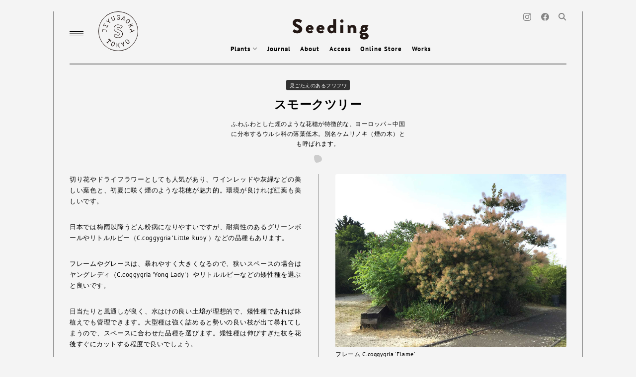

--- FILE ---
content_type: text/html; charset=UTF-8
request_url: https://seeding.tokyo/plants/%E3%82%B9%E3%83%A2%E3%83%BC%E3%82%AF%E3%83%84%E3%83%AA%E3%83%BC/
body_size: 16655
content:
<!DOCTYPE html>
<html lang="ja" prefix="og: http://ogp.me/ns# fb: http://ogp.me/ns/fb#">
<head>
  <title>スモークツリーの特徴・実用例・通販 – Seeding</title>
<meta name='robots' content='max-image-preview:large' />
<link rel="alternate" title="oEmbed (JSON)" type="application/json+oembed" href="https://seeding.tokyo/wp-json/oembed/1.0/embed?url=https%3A%2F%2Fseeding.tokyo%2Fplants%2F%25e3%2582%25b9%25e3%2583%25a2%25e3%2583%25bc%25e3%2582%25af%25e3%2583%2584%25e3%2583%25aa%25e3%2583%25bc%2F" />
<link rel="alternate" title="oEmbed (XML)" type="text/xml+oembed" href="https://seeding.tokyo/wp-json/oembed/1.0/embed?url=https%3A%2F%2Fseeding.tokyo%2Fplants%2F%25e3%2582%25b9%25e3%2583%25a2%25e3%2583%25bc%25e3%2582%25af%25e3%2583%2584%25e3%2583%25aa%25e3%2583%25bc%2F&#038;format=xml" />
<style id='wp-img-auto-sizes-contain-inline-css' type='text/css'>
img:is([sizes=auto i],[sizes^="auto," i]){contain-intrinsic-size:3000px 1500px}
/*# sourceURL=wp-img-auto-sizes-contain-inline-css */
</style>
<style id='classic-theme-styles-inline-css' type='text/css'>
/*! This file is auto-generated */
.wp-block-button__link{color:#fff;background-color:#32373c;border-radius:9999px;box-shadow:none;text-decoration:none;padding:calc(.667em + 2px) calc(1.333em + 2px);font-size:1.125em}.wp-block-file__button{background:#32373c;color:#fff;text-decoration:none}
/*# sourceURL=/wp-includes/css/classic-themes.min.css */
</style>
<link rel='stylesheet' id='contact-form-7-css' href='https://seeding.tokyo/wp/wp-content/plugins/contact-form-7/includes/css/styles.css?ver=6.1.4' type='text/css' media='all' />
<link rel="https://api.w.org/" href="https://seeding.tokyo/wp-json/" /><link rel="EditURI" type="application/rsd+xml" title="RSD" href="https://seeding.tokyo/wp/xmlrpc.php?rsd" />
<meta name="generator" content="WordPress 6.9" />
<link rel="canonical" href="https://seeding.tokyo/plants/%e3%82%b9%e3%83%a2%e3%83%bc%e3%82%af%e3%83%84%e3%83%aa%e3%83%bc/" />
<link rel='shortlink' href='https://seeding.tokyo/?p=28750' />

<!-- Meta Pixel Code -->
<script type='text/javascript'>
!function(f,b,e,v,n,t,s){if(f.fbq)return;n=f.fbq=function(){n.callMethod?
n.callMethod.apply(n,arguments):n.queue.push(arguments)};if(!f._fbq)f._fbq=n;
n.push=n;n.loaded=!0;n.version='2.0';n.queue=[];t=b.createElement(e);t.async=!0;
t.src=v;s=b.getElementsByTagName(e)[0];s.parentNode.insertBefore(t,s)}(window,
document,'script','https://connect.facebook.net/en_US/fbevents.js?v=next');
</script>
<!-- End Meta Pixel Code -->

      <script type='text/javascript'>
        var url = window.location.origin + '?ob=open-bridge';
        fbq('set', 'openbridge', '692730298069745', url);
      </script>
    <script type='text/javascript'>fbq('init', '692730298069745', {}, {
    "agent": "wordpress-6.9-3.0.16"
})</script><script type='text/javascript'>
    fbq('track', 'PageView', []);
  </script>
<!-- Meta Pixel Code -->
<noscript>
<img height="1" width="1" style="display:none" alt="fbpx"
src="https://www.facebook.com/tr?id=692730298069745&ev=PageView&noscript=1" />
</noscript>
<!-- End Meta Pixel Code -->
  <meta property="og:site_name" content="Seeding" />
  <meta property="og:title" content="スモークツリーの特徴・実用例・通販 – Seeding" />
  <meta property="og:url" content="https://seeding.tokyo/plants/%e3%82%b9%e3%83%a2%e3%83%bc%e3%82%af%e3%83%84%e3%83%aa%e3%83%bc/" />
  <meta property="og:type" content="article" />
  <meta name="description" content="学名：Cotinus coggygria - 落葉低木。ふわふわとした煙のような花穂が特徴的な、ヨーロッパ～中国に分布するウルシ科の落葉低木。別名ケムリノキ（煙の木）とも呼ばれます。" />
  <meta property="og:description" content="学名：Cotinus coggygria - 落葉低木。ふわふわとした煙のような花穂が特徴的な、ヨーロッパ～中国に分布するウルシ科の落葉低木。別名ケムリノキ（煙の木）とも呼ばれます。" />
  <meta property="og:image" content="https://seeding.tokyo/wp/wp-content/uploads/2024/04/Smoke-Tree_01.jpg" />
  <meta property="fb:app_id" content="" />
  <meta name="twitter:card" content="summary_large_image" />
  <meta name="twitter:site" content="" />
  <link rel="apple-touch-icon" href="https://seeding.tokyo/wp/wp-content/themes/theme/images/favicon-180.png?1688771187" />
  <link rel="apple-touch-icon-precomposed" href="https://seeding.tokyo/wp/wp-content/themes/theme/images/favicon-180.png?1688771187" />
  <link rel="icon" type="image/png" href="https://seeding.tokyo/wp/wp-content/themes/theme/images/favicon-192.png?1688771187" />
  <link rel="stylesheet" type="text/css" href="https://seeding.tokyo/wp/wp-content/themes/theme/style.css?1762041064" />
  <meta name="viewport" content="width=device-width, minimum-scale=1.0, maximum-scale=1.0, user-scalable=no" />
  <meta name="p:domain_verify" content="432c929b805465db913279cd25fd0671" />  <meta name="facebook-domain-verification" content="dg4pncve60dnd6cgv1jplf6qh15q8b" /><style id='global-styles-inline-css' type='text/css'>
:root{--wp--preset--aspect-ratio--square: 1;--wp--preset--aspect-ratio--4-3: 4/3;--wp--preset--aspect-ratio--3-4: 3/4;--wp--preset--aspect-ratio--3-2: 3/2;--wp--preset--aspect-ratio--2-3: 2/3;--wp--preset--aspect-ratio--16-9: 16/9;--wp--preset--aspect-ratio--9-16: 9/16;--wp--preset--color--black: #000000;--wp--preset--color--cyan-bluish-gray: #abb8c3;--wp--preset--color--white: #ffffff;--wp--preset--color--pale-pink: #f78da7;--wp--preset--color--vivid-red: #cf2e2e;--wp--preset--color--luminous-vivid-orange: #ff6900;--wp--preset--color--luminous-vivid-amber: #fcb900;--wp--preset--color--light-green-cyan: #7bdcb5;--wp--preset--color--vivid-green-cyan: #00d084;--wp--preset--color--pale-cyan-blue: #8ed1fc;--wp--preset--color--vivid-cyan-blue: #0693e3;--wp--preset--color--vivid-purple: #9b51e0;--wp--preset--gradient--vivid-cyan-blue-to-vivid-purple: linear-gradient(135deg,rgb(6,147,227) 0%,rgb(155,81,224) 100%);--wp--preset--gradient--light-green-cyan-to-vivid-green-cyan: linear-gradient(135deg,rgb(122,220,180) 0%,rgb(0,208,130) 100%);--wp--preset--gradient--luminous-vivid-amber-to-luminous-vivid-orange: linear-gradient(135deg,rgb(252,185,0) 0%,rgb(255,105,0) 100%);--wp--preset--gradient--luminous-vivid-orange-to-vivid-red: linear-gradient(135deg,rgb(255,105,0) 0%,rgb(207,46,46) 100%);--wp--preset--gradient--very-light-gray-to-cyan-bluish-gray: linear-gradient(135deg,rgb(238,238,238) 0%,rgb(169,184,195) 100%);--wp--preset--gradient--cool-to-warm-spectrum: linear-gradient(135deg,rgb(74,234,220) 0%,rgb(151,120,209) 20%,rgb(207,42,186) 40%,rgb(238,44,130) 60%,rgb(251,105,98) 80%,rgb(254,248,76) 100%);--wp--preset--gradient--blush-light-purple: linear-gradient(135deg,rgb(255,206,236) 0%,rgb(152,150,240) 100%);--wp--preset--gradient--blush-bordeaux: linear-gradient(135deg,rgb(254,205,165) 0%,rgb(254,45,45) 50%,rgb(107,0,62) 100%);--wp--preset--gradient--luminous-dusk: linear-gradient(135deg,rgb(255,203,112) 0%,rgb(199,81,192) 50%,rgb(65,88,208) 100%);--wp--preset--gradient--pale-ocean: linear-gradient(135deg,rgb(255,245,203) 0%,rgb(182,227,212) 50%,rgb(51,167,181) 100%);--wp--preset--gradient--electric-grass: linear-gradient(135deg,rgb(202,248,128) 0%,rgb(113,206,126) 100%);--wp--preset--gradient--midnight: linear-gradient(135deg,rgb(2,3,129) 0%,rgb(40,116,252) 100%);--wp--preset--font-size--small: 13px;--wp--preset--font-size--medium: 20px;--wp--preset--font-size--large: 36px;--wp--preset--font-size--x-large: 42px;--wp--preset--spacing--20: 0.44rem;--wp--preset--spacing--30: 0.67rem;--wp--preset--spacing--40: 1rem;--wp--preset--spacing--50: 1.5rem;--wp--preset--spacing--60: 2.25rem;--wp--preset--spacing--70: 3.38rem;--wp--preset--spacing--80: 5.06rem;--wp--preset--shadow--natural: 6px 6px 9px rgba(0, 0, 0, 0.2);--wp--preset--shadow--deep: 12px 12px 50px rgba(0, 0, 0, 0.4);--wp--preset--shadow--sharp: 6px 6px 0px rgba(0, 0, 0, 0.2);--wp--preset--shadow--outlined: 6px 6px 0px -3px rgb(255, 255, 255), 6px 6px rgb(0, 0, 0);--wp--preset--shadow--crisp: 6px 6px 0px rgb(0, 0, 0);}:where(.is-layout-flex){gap: 0.5em;}:where(.is-layout-grid){gap: 0.5em;}body .is-layout-flex{display: flex;}.is-layout-flex{flex-wrap: wrap;align-items: center;}.is-layout-flex > :is(*, div){margin: 0;}body .is-layout-grid{display: grid;}.is-layout-grid > :is(*, div){margin: 0;}:where(.wp-block-columns.is-layout-flex){gap: 2em;}:where(.wp-block-columns.is-layout-grid){gap: 2em;}:where(.wp-block-post-template.is-layout-flex){gap: 1.25em;}:where(.wp-block-post-template.is-layout-grid){gap: 1.25em;}.has-black-color{color: var(--wp--preset--color--black) !important;}.has-cyan-bluish-gray-color{color: var(--wp--preset--color--cyan-bluish-gray) !important;}.has-white-color{color: var(--wp--preset--color--white) !important;}.has-pale-pink-color{color: var(--wp--preset--color--pale-pink) !important;}.has-vivid-red-color{color: var(--wp--preset--color--vivid-red) !important;}.has-luminous-vivid-orange-color{color: var(--wp--preset--color--luminous-vivid-orange) !important;}.has-luminous-vivid-amber-color{color: var(--wp--preset--color--luminous-vivid-amber) !important;}.has-light-green-cyan-color{color: var(--wp--preset--color--light-green-cyan) !important;}.has-vivid-green-cyan-color{color: var(--wp--preset--color--vivid-green-cyan) !important;}.has-pale-cyan-blue-color{color: var(--wp--preset--color--pale-cyan-blue) !important;}.has-vivid-cyan-blue-color{color: var(--wp--preset--color--vivid-cyan-blue) !important;}.has-vivid-purple-color{color: var(--wp--preset--color--vivid-purple) !important;}.has-black-background-color{background-color: var(--wp--preset--color--black) !important;}.has-cyan-bluish-gray-background-color{background-color: var(--wp--preset--color--cyan-bluish-gray) !important;}.has-white-background-color{background-color: var(--wp--preset--color--white) !important;}.has-pale-pink-background-color{background-color: var(--wp--preset--color--pale-pink) !important;}.has-vivid-red-background-color{background-color: var(--wp--preset--color--vivid-red) !important;}.has-luminous-vivid-orange-background-color{background-color: var(--wp--preset--color--luminous-vivid-orange) !important;}.has-luminous-vivid-amber-background-color{background-color: var(--wp--preset--color--luminous-vivid-amber) !important;}.has-light-green-cyan-background-color{background-color: var(--wp--preset--color--light-green-cyan) !important;}.has-vivid-green-cyan-background-color{background-color: var(--wp--preset--color--vivid-green-cyan) !important;}.has-pale-cyan-blue-background-color{background-color: var(--wp--preset--color--pale-cyan-blue) !important;}.has-vivid-cyan-blue-background-color{background-color: var(--wp--preset--color--vivid-cyan-blue) !important;}.has-vivid-purple-background-color{background-color: var(--wp--preset--color--vivid-purple) !important;}.has-black-border-color{border-color: var(--wp--preset--color--black) !important;}.has-cyan-bluish-gray-border-color{border-color: var(--wp--preset--color--cyan-bluish-gray) !important;}.has-white-border-color{border-color: var(--wp--preset--color--white) !important;}.has-pale-pink-border-color{border-color: var(--wp--preset--color--pale-pink) !important;}.has-vivid-red-border-color{border-color: var(--wp--preset--color--vivid-red) !important;}.has-luminous-vivid-orange-border-color{border-color: var(--wp--preset--color--luminous-vivid-orange) !important;}.has-luminous-vivid-amber-border-color{border-color: var(--wp--preset--color--luminous-vivid-amber) !important;}.has-light-green-cyan-border-color{border-color: var(--wp--preset--color--light-green-cyan) !important;}.has-vivid-green-cyan-border-color{border-color: var(--wp--preset--color--vivid-green-cyan) !important;}.has-pale-cyan-blue-border-color{border-color: var(--wp--preset--color--pale-cyan-blue) !important;}.has-vivid-cyan-blue-border-color{border-color: var(--wp--preset--color--vivid-cyan-blue) !important;}.has-vivid-purple-border-color{border-color: var(--wp--preset--color--vivid-purple) !important;}.has-vivid-cyan-blue-to-vivid-purple-gradient-background{background: var(--wp--preset--gradient--vivid-cyan-blue-to-vivid-purple) !important;}.has-light-green-cyan-to-vivid-green-cyan-gradient-background{background: var(--wp--preset--gradient--light-green-cyan-to-vivid-green-cyan) !important;}.has-luminous-vivid-amber-to-luminous-vivid-orange-gradient-background{background: var(--wp--preset--gradient--luminous-vivid-amber-to-luminous-vivid-orange) !important;}.has-luminous-vivid-orange-to-vivid-red-gradient-background{background: var(--wp--preset--gradient--luminous-vivid-orange-to-vivid-red) !important;}.has-very-light-gray-to-cyan-bluish-gray-gradient-background{background: var(--wp--preset--gradient--very-light-gray-to-cyan-bluish-gray) !important;}.has-cool-to-warm-spectrum-gradient-background{background: var(--wp--preset--gradient--cool-to-warm-spectrum) !important;}.has-blush-light-purple-gradient-background{background: var(--wp--preset--gradient--blush-light-purple) !important;}.has-blush-bordeaux-gradient-background{background: var(--wp--preset--gradient--blush-bordeaux) !important;}.has-luminous-dusk-gradient-background{background: var(--wp--preset--gradient--luminous-dusk) !important;}.has-pale-ocean-gradient-background{background: var(--wp--preset--gradient--pale-ocean) !important;}.has-electric-grass-gradient-background{background: var(--wp--preset--gradient--electric-grass) !important;}.has-midnight-gradient-background{background: var(--wp--preset--gradient--midnight) !important;}.has-small-font-size{font-size: var(--wp--preset--font-size--small) !important;}.has-medium-font-size{font-size: var(--wp--preset--font-size--medium) !important;}.has-large-font-size{font-size: var(--wp--preset--font-size--large) !important;}.has-x-large-font-size{font-size: var(--wp--preset--font-size--x-large) !important;}
/*# sourceURL=global-styles-inline-css */
</style>
</head>
<body class="wp-singular plants-template-default single single-plants postid-28750 wp-theme-theme layout-default isPC">
<div id="container">

  <header id="globalHeader">
    <div id="globalHeader-id">
              
  <p id="brand-logo"><a href="/"><svg xmlns="http://www.w3.org/2000/svg" width="200" height="55" viewBox="0 0 200 55"><path d="M.27,32.79l2.51-4.43A1.4,1.4,0,0,1,4.6,28c.21.11,4.06,2.94,7.59,2.94,2.14,0,3.69-1.34,3.69-3.2,0-2.24-1.87-4-5.5-5.39C5.78,20.58,0,17,0,10.61,0,5.33,4.12,0,12.35,0A20,20,0,0,1,23.8,4a1.35,1.35,0,0,1,.32,1.7L21.39,9.81c-.37.59-1.33,1.07-1.82.69s-4.38-3.2-7.64-3.2C10,7.3,8.56,8.58,8.56,10c0,2,1.6,3.47,5.83,5.18s10.8,4.9,10.8,12.15c0,5.49-4.76,11-12.62,11-6.95,0-10.8-2.88-12-4.11C0,33.75-.16,33.54.27,32.79Z" fill="#231815"/><path d="M44.81,16A10,10,0,0,1,55,26a14.17,14.17,0,0,1-.11,1.44,1,1,0,0,1-1,.9H41a4,4,0,0,0,4.11,3.52,7,7,0,0,0,3.75-1.28.93.93,0,0,1,1.33,0l2.68,3.2a1.15,1.15,0,0,1,0,1.55,11,11,0,0,1-7.92,3A11.2,11.2,0,0,1,44.81,16Zm2.62,8.22A2.87,2.87,0,0,0,44.6,21.7a3,3,0,0,0-2.89,2.51Z" fill="#231815"/><path d="M73.64,16A10,10,0,0,1,83.8,26a14.17,14.17,0,0,1-.11,1.44,1,1,0,0,1-1,.9H69.84A4,4,0,0,0,74,31.88,7,7,0,0,0,77.7,30.6a.94.94,0,0,1,1.34,0l2.67,3.2a1.15,1.15,0,0,1,0,1.55,10.93,10.93,0,0,1-7.92,3,11.2,11.2,0,0,1-.1-22.4Zm2.62,8.22a2.89,2.89,0,0,0-2.84-2.51,3,3,0,0,0-2.88,2.51Z" fill="#231815"/><path d="M102.09,16a10.68,10.68,0,0,1,4.43,1V1.55a1.06,1.06,0,0,1,1-1h5.94a1,1,0,0,1,1,1V36.84a1,1,0,0,1-1,1H111c-.53,0-.91-.48-1.12-1.06L109.2,35A9.26,9.26,0,0,1,102,38.39c-6,0-10.59-5.07-10.59-11.2C91.44,19.67,96.36,16,102.09,16Zm1,15.52a4.24,4.24,0,0,0,4.28-4.37,4.31,4.31,0,0,0-8.61,0A4.28,4.28,0,0,0,103.1,31.51Z" fill="#231815"/><path d="M125.29,5.86a4.24,4.24,0,0,1,4.23-4.26,4.24,4.24,0,1,1,0,8.48A4.2,4.2,0,0,1,125.29,5.86Zm.32,11.68a1,1,0,0,1,1-1h5.88a1,1,0,0,1,1,1v19.3a1,1,0,0,1-1,1h-5.88a1.06,1.06,0,0,1-1-1Z" fill="#231815"/><path d="M144.65,17.54a1,1,0,0,1,1-1h2.51a1.17,1.17,0,0,1,1,.64L150,19.3A10.11,10.11,0,0,1,157.54,16c6.63,0,10.16,5.07,10.16,11.15v9.7a1,1,0,0,1-1,1H161a1,1,0,0,1-1-1v-10c0-2.13-1.23-4-3.64-4a3.89,3.89,0,0,0-4.06,3.73V36.84a.91.91,0,0,1-1,1h-5.61a1,1,0,0,1-1-1Z" fill="#231815"/><path d="M180.21,30.07a7.2,7.2,0,0,1-1.55-4.85A9.42,9.42,0,0,1,188.07,16h10.11a1,1,0,0,1,1,1v2.18a1.08,1.08,0,0,1-.59.91l-3.1,1.12a6.78,6.78,0,0,1,2,5.17c0,3.89-3.58,8-9.25,8h-3.85c-1.13,0-1.77.59-1.77,1.44a1.53,1.53,0,0,0,1.71,1.44h6.42c5,0,9.2,3,9.2,7.78,0,5.12-3.58,9.28-12,9.28-8.29,0-11.18-3.89-11.18-7.25A6,6,0,0,1,180.05,42v-.16a6.15,6.15,0,0,1-4.12-5.92C175.93,31.72,180.21,30.07,180.21,30.07ZM188,48.14c2.67,0,3.85-1.06,3.85-2.5,0-1.12-1-2.24-3.85-2.24-1.93,0-3.85.69-3.85,2.24S185.4,48.14,188,48.14Zm.32-19.67a2.77,2.77,0,1,0,0-5.54,2.77,2.77,0,1,0,0,5.54Z" fill="#231815"/></svg>
</a></p>
            <nav id="globalHeader-mainNav">
        <ul>
          <li id="globalHeader-plants" class="globalHeader-mainNav-primaryLink" onclick="">
            <a href="https://seeding.tokyo/plants/">Plants <svg xmlns="http://www.w3.org/2000/svg" width="10" height="10" viewBox="0 0 10 10"><polyline points="1.01 3 5 7 8.99 3" fill="none" stroke="#868686" stroke-width="1.41"/></svg>
</a>
                          <div id="globalHeader-classes" class="isHidden">
                <div id="globalHeader-classesInner">
                  <div id="globalHeader-classesHeader">
                    <p id="globalHeader-classesHeading">Plants</p>
                    <p class="globalHeader-classesIndexButton"><a href="/plants/" class="partial-navigateButton">Index <svg xmlns="http://www.w3.org/2000/svg" width="10" height="10" viewBox="0 0 10 10"><polyline points="3 8.99 7 5 3 1.01" fill="none" stroke="#000" stroke-width="1.41"/></svg>
</a></p>
                    <p class="globalHeader-classesIndexButton"><a href="/?s=" class="partial-navigateButton">Explore <svg xmlns="http://www.w3.org/2000/svg" width="10" height="10" viewBox="0 0 10 10"><polyline points="3 8.99 7 5 3 1.01" fill="none" stroke="#000" stroke-width="1.41"/></svg>
</a></p>
                  </div>
                  
  <section>
    <header>
                    <p><a href="https://seeding.tokyo/class/categories/">Categories</a></p>
          </header>
            <ul>
                  <li><a href="https://seeding.tokyo/class/main-tree/">
                                                <span class="class-name">メインツリー</span>
                      </a></li>
                  <li><a href="https://seeding.tokyo/class/frame/">
                                                <span class="class-name">骨格</span>
                      </a></li>
                  <li><a href="https://seeding.tokyo/class/vine/">
                                                <span class="class-name">蔓</span>
                      </a></li>
                  <li><a href="https://seeding.tokyo/class/undergrowth/">
                                                <span class="class-name">下草</span>
                      </a></li>
                  <li><a href="https://seeding.tokyo/class/ground-cover/">
                                                <span class="class-name">地被</span>
                      </a></li>
              </ul>
      </section>
  <section>
    <header>
                    <p><a href="https://seeding.tokyo/class/by-season/">By Season</a></p>
          </header>
            <ul class='multiColumn'>
                  <li><a href="https://seeding.tokyo/class/early-spring/">
                                                <span class="class-name">早春</span>
                      </a></li>
                  <li><a href="https://seeding.tokyo/class/spring/">
                                                <span class="class-name">春</span>
                      </a></li>
                  <li><a href="https://seeding.tokyo/class/early-summer/">
                                                <span class="class-name">初夏</span>
                      </a></li>
                  <li><a href="https://seeding.tokyo/class/summer/">
                                                <span class="class-name">夏</span>
                      </a></li>
                  <li><a href="https://seeding.tokyo/class/autumn/">
                                                <span class="class-name">秋</span>
                      </a></li>
                  <li><a href="https://seeding.tokyo/class/late-autumn/">
                                                <span class="class-name">晩秋</span>
                      </a></li>
                  <li><a href="https://seeding.tokyo/class/winter/">
                                                <span class="class-name">冬</span>
                      </a></li>
                  <li><a href="https://seeding.tokyo/class/all-seasons/">
                                                <span class="class-name">年中</span>
                      </a></li>
              </ul>
      </section>
  <section>
    <header>
                    <p><a href="https://seeding.tokyo/class/how-fun/">How Fun</a></p>
          </header>
            <ul>
                  <li><a href="https://seeding.tokyo/class/beautiful-flowers/">
                                                <span class="class-name">花がきれい</span>
                      </a></li>
                  <li><a href="https://seeding.tokyo/class/beautiful-leaves/">
                                                <span class="class-name">葉がきれい</span>
                      </a></li>
                  <li><a href="https://seeding.tokyo/class/made-fruit/">
                                                <span class="class-name">実が成る</span>
                      </a></li>
                  <li><a href="https://seeding.tokyo/class/eatable/">
                                                <span class="class-name">食べられる</span>
                      </a></li>
                  <li><a href="https://seeding.tokyo/class/good-smell/">
                                                <span class="class-name">良い香り</span>
                      </a></li>
                  <li><a href="https://seeding.tokyo/class/dry-flower/">
                                                <span class="class-name">ドライフラワー</span>
                      </a></li>
                  <li><a href="https://seeding.tokyo/class/tree-form/">
                                                <span class="class-name">樹形が面白い</span>
                      </a></li>
                  <li><a href="https://seeding.tokyo/class/roadside/">
                                                <span class="class-name">道端の草</span>
                      </a></li>
              </ul>
      </section>
  <section>
    <header>
                    <p><a href="https://seeding.tokyo/class/character/">Character</a></p>
          </header>
            <ul>
                  <li><a href="https://seeding.tokyo/class/sea/">
                                                <span class="class-name">海辺でも問題なし</span>
                      </a></li>
                  <li><a href="https://seeding.tokyo/class/grow-up-fast/">
                                                <span class="class-name">成長が早い</span>
                      </a></li>
                  <li><a href="https://seeding.tokyo/class/easy-to-luck-insects/">
                                                <span class="class-name">特定の虫がつきやすい</span>
                      </a></li>
                  <li><a href="https://seeding.tokyo/class/okay-with-potted/">
                                                <span class="class-name">鉢植えでもいけます</span>
                      </a></li>
                  <li><a href="https://seeding.tokyo/class/darker-okay/">
                                                <span class="class-name">日当たりが悪い場所でも</span>
                      </a></li>
                  <li><a href="https://seeding.tokyo/class/okay-small-water/">
                                                <span class="class-name">水が少なくても大丈夫</span>
                      </a></li>
              </ul>
      </section>
                </div>
              </div>
                      </li>
          <li class="globalHeader-mainNav-primaryLink"><a href="https://seeding.tokyo/journal/">Journal</a></li>
                      <li class="globalHeader-mainNav-primaryLink"><a href="https://seeding.tokyo/about/">About</a></li>
            <li class="globalHeader-mainNav-primaryLink"><a href="https://seeding.tokyo/access/">Access</a></li>
                    <li class="globalHeader-mainNav-primaryLink"><a href="https://seedingshop.thebase.in/">Online Store</a></li>
          <li><a href="https://seeding.tokyo/works/">Works</a></li>
        </ul>
      </nav>
    </div>
          <div id="globalHeader-subNav">
        <nav>
          <ul>
            <li class="sns"><a href="https://www.instagram.com/seeding.tokyo/" target="_blank" rel="noopener"><svg xmlns="http://www.w3.org/2000/svg" width="16" height="16" viewBox="0 0 16 16"><path d="M8,1.44c2.14,0,2.39,0,3.23.05a4.33,4.33,0,0,1,1.49.27,2.67,2.67,0,0,1,1.52,1.52,4.33,4.33,0,0,1,.27,1.49c0,.84.05,1.09.05,3.23s0,2.39-.05,3.23a4.33,4.33,0,0,1-.27,1.49,2.67,2.67,0,0,1-1.52,1.52,4.33,4.33,0,0,1-1.49.27c-.84,0-1.09.05-3.23.05s-2.39,0-3.23-.05a4.33,4.33,0,0,1-1.49-.27,2.67,2.67,0,0,1-1.52-1.52,4.33,4.33,0,0,1-.27-1.49c0-.84-.05-1.09-.05-3.23s0-2.39.05-3.23a4.33,4.33,0,0,1,.27-1.49A2.67,2.67,0,0,1,3.28,1.76a4.33,4.33,0,0,1,1.49-.27c.84,0,1.09-.05,3.23-.05M8,0C5.83,0,5.55,0,4.7.05A5.85,5.85,0,0,0,2.76.42,4,4,0,0,0,.42,2.76,5.85,5.85,0,0,0,.05,4.7C0,5.55,0,5.83,0,8s0,2.45.05,3.3a5.85,5.85,0,0,0,.37,1.94,4,4,0,0,0,2.34,2.34A5.85,5.85,0,0,0,4.7,16C5.55,16,5.83,16,8,16s2.45,0,3.3-.05a5.85,5.85,0,0,0,1.94-.37,4,4,0,0,0,2.34-2.34A5.85,5.85,0,0,0,16,11.3c0-.85.05-1.13.05-3.3S16,5.55,16,4.7a5.85,5.85,0,0,0-.37-1.94A4,4,0,0,0,13.24.42,5.85,5.85,0,0,0,11.3.05C10.45,0,10.17,0,8,0Z" fill="#868686"/><path d="M8,3.89A4.11,4.11,0,1,0,12.11,8,4.11,4.11,0,0,0,8,3.89Zm0,6.78A2.67,2.67,0,1,1,10.67,8,2.68,2.68,0,0,1,8,10.67Z" fill="#868686"/><circle cx="12.27" cy="3.73" r="0.96" fill="#868686"/></svg>
</a></li>
            <li class="sns"><a href="https://www.facebook.com/seeding.tokyo/" target="_blank" rel="noopener"><svg xmlns="http://www.w3.org/2000/svg" width="16" height="16" viewBox="0 0 16 16"><path d="M8,0A8.00056,8.00056,0,0,0,6.75,15.90277V10.3125H4.71875V8H6.75V6.23749A2.82312,2.82312,0,0,1,9.77173,3.125a12.30147,12.30147,0,0,1,1.79077.15625V5.25H10.55371A1.15622,1.15622,0,0,0,9.25,6.49933V8h2.21875l-.35468,2.3125H9.25v5.59027A8.00056,8.00056,0,0,0,8,0Z" fill="#868686"/></svg></a></li>
            <li id="globalHeader-search">
              <label for="globalHeader-searchForm-input" id="globalHeader-searchOpen" aria-label="Search"><svg xmlns="http://www.w3.org/2000/svg" width="16" height="16" viewBox="0 0 16 16"><path d="M6.23,1a5.11,5.11,0,0,1,2,.4,5.21,5.21,0,0,1,1.7,1.13,5.27,5.27,0,0,1,1.13,1.7,5.23,5.23,0,0,1,0,4,5.17,5.17,0,0,1-2.83,2.83,5.23,5.23,0,0,1-4,0,5.27,5.27,0,0,1-1.7-1.13A5.21,5.21,0,0,1,1.4,8.24a5.23,5.23,0,0,1,0-4A5.17,5.17,0,0,1,4.23,1.4,5.1,5.1,0,0,1,6.23,1Z" fill="none" stroke="#868686" stroke-width="2"/><line x1="10.18" y1="10.18" x2="14.94" y2="14.94" fill="none" stroke="#868686" stroke-width="2"/></svg></label>
              <div id="globalHeader-searchBox" class="isHidden">
                
<form action="/" method="get" id="globalHeader-searchForm" class="partial-searchForm">
  <div class="partial-searchForm-input">
    <button type="submit" aria-label="Search"><svg xmlns="http://www.w3.org/2000/svg" width="16" height="16" viewBox="0 0 16 16"><path d="M6.23,1a5.11,5.11,0,0,1,2,.4,5.21,5.21,0,0,1,1.7,1.13,5.27,5.27,0,0,1,1.13,1.7,5.23,5.23,0,0,1,0,4,5.17,5.17,0,0,1-2.83,2.83,5.23,5.23,0,0,1-4,0,5.27,5.27,0,0,1-1.7-1.13A5.21,5.21,0,0,1,1.4,8.24a5.23,5.23,0,0,1,0-4A5.17,5.17,0,0,1,4.23,1.4,5.1,5.1,0,0,1,6.23,1Z" fill="none" stroke="#868686" stroke-width="2"/><line x1="10.18" y1="10.18" x2="14.94" y2="14.94" fill="none" stroke="#868686" stroke-width="2"/></svg></button>
    <input type="text" name="s" id="globalHeader-searchForm-input" placeholder="Seeding内を検索…" value="" />
      </div>
  </form>
                <button type="button" id="globalHeader-searchClose" aria-label="Close"><svg xmlns="http://www.w3.org/2000/svg" width="16" height="16" viewBox="0 0 16 16"><line x1="1.04" y1="1.04" x2="14.96" y2="14.96" fill="none" stroke="#868686" stroke-width="2"/><line x1="1.04" y1="14.96" x2="14.96" y2="1.04" fill="none" stroke="#868686" stroke-width="2"/></svg>
</button>
              </div>
            </li>
          </ul>
        </nav>
      </div>
        <div id="globalHeader-aside">
      <p id="globalHeader-aside-menuButton"><button type="button"><svg xmlns="http://www.w3.org/2000/svg" width="28" height="10" viewBox="0 0 28 10"><rect width="28" height="1"/><rect y="9" width="28" height="1"/><rect y="4.5" width="28" height="1"/></svg>
</button></p>
      <p id="globalHeader-aside-badge"><a href="https://seeding.tokyo/access/"><svg xmlns="http://www.w3.org/2000/svg" width="31.36mm" height="31.36mm" viewBox="0 0 88.9 88.9"><circle cx="44.45" cy="44.45" r="43.45" transform="rotate(-67.5 44.444 44.45)" fill="#f4f4f4"/><path d="M44.45 88.9A44.45 44.45 0 1 1 88.9 44.45 44.5 44.5 0 0 1 44.45 88.9zm0-87.9A43.45 43.45 0 1 0 87.9 44.45 43.5 43.5 0 0 0 44.45 1z" fill="#231815"/><path d="M8.52 46.09l.19-5.54 6.32.22a3.87 3.87 0 0 1 2.66.93 3.09 3.09 0 0 1 .84 2.46 4.17 4.17 0 0 1-.1.79 4 4 0 0 1-.49 1.29 1.37 1.37 0 0 1-.28.35l-.9-.54.22-.33c.08-.12.15-.26.23-.41a2.84 2.84 0 0 0 .19-.52 2.41 2.41 0 0 0 .09-.64 1.9 1.9 0 0 0-.6-1.61 3.35 3.35 0 0 0-2.11-.62l-5.08-.17-.15 4.38zM10.31 33L13 26.85l.94.42-1.13 2.55L19.92 33l1.13-2.55.95.42L19.27 37l-.94-.42L19.45 34l-7.07-3.13-1.12 2.53zm12.98-9.53l-6.72-1.92 1-.94 5.38 1.53-1.41-5.38.9-.86 1.69 6.76 2.62 2.7-.84.81zM33 10.39l1-.41L36.53 16a4.64 4.64 0 0 1 .36 1.51 2.68 2.68 0 0 1-.21 1.22 2.58 2.58 0 0 1-.71.95 4.22 4.22 0 0 1-1.16.68 3.79 3.79 0 0 1-2.71.25 3 3 0 0 1-1.7-1.87l-2.55-6.24 1.08-.43 2.34 5.75a4.72 4.72 0 0 0 .61 1.11 2 2 0 0 0 .71.6 1.72 1.72 0 0 0 .85.15 3.44 3.44 0 0 0 1-.26 1.94 1.94 0 0 0 1.27-1.19 3.41 3.41 0 0 0-.33-2.08zm13.32-.82a6.18 6.18 0 0 0-1.16-.1 3.06 3.06 0 0 0-1.16.21 2.33 2.33 0 0 0-1 .68 3.72 3.72 0 0 0-.66 1.24 6.54 6.54 0 0 0-.24 1.91 4.94 4.94 0 0 0 .77 3 2.65 2.65 0 0 0 2.21 1 3.15 3.15 0 0 0 1.53-.35v-2.71h-2v-.94h3v4.31a3.35 3.35 0 0 1-.54.31 5.84 5.84 0 0 1-.67.24 6 6 0 0 1-.74.14 4.89 4.89 0 0 1-.75.05 4.42 4.42 0 0 1-1.68-.29 3.06 3.06 0 0 1-1.23-.92 4.28 4.28 0 0 1-.81-1.58 8.36 8.36 0 0 1-.19-2.26 6.91 6.91 0 0 1 .35-2.32 4.48 4.48 0 0 1 .92-1.58 3.43 3.43 0 0 1 1.32-.89 4.18 4.18 0 0 1 1.52-.28 8.89 8.89 0 0 1 1.39.09 4.52 4.52 0 0 1 .92.24v2.39h-1zm10.55 8.86L53.39 17l-1.84 2.19-1.08-.43 6.68-7.89 1.27.51-.56 10.33-1.14-.45zm-2.77-2.19l2.9 1.14.37-4.82-.16-.06zm9.27 3.44a6.86 6.86 0 0 1 3.21-2.11 2.93 2.93 0 0 1 2.83.89 3.46 3.46 0 0 1 .94 1.41 2.92 2.92 0 0 1 .07 1.5 4.67 4.67 0 0 1-.67 1.57 10.7 10.7 0 0 1-1.31 1.62 6.88 6.88 0 0 1-3.22 2.11 3 3 0 0 1-2.84-.91 3.34 3.34 0 0 1-.92-1.39 2.93 2.93 0 0 1-.08-1.5 4.71 4.71 0 0 1 .68-1.57 10.12 10.12 0 0 1 1.31-1.62zm.87.84a11.77 11.77 0 0 0-1 1.19 4.64 4.64 0 0 0-.62 1.18 2.29 2.29 0 0 0-.1 1.12 1.8 1.8 0 0 0 .57 1 1.88 1.88 0 0 0 1.95.51 6.35 6.35 0 0 0 2.51-1.81 11.69 11.69 0 0 0 1-1.18 4.12 4.12 0 0 0 .62-1.19 2.32 2.32 0 0 0 .1-1.13 2 2 0 0 0-2.52-1.51 6.56 6.56 0 0 0-2.51 1.82zm7.83 10.69l-.45-1-4.13 1.89L67 31l8.93-4 .48 1.06-4 1.79.43 1 5.28 1.08.55 1.22L73 31.89l-3 5.65-.61-1.34zm1.24 13.97l-.15-3.76-2.75-.78v-1.16l9.92 2.89v1.37l-9.67 3.68v-1.21zm.87-3.43l.12 3.07 4.55-1.62V43zM44.43 59.54c-5.78 0-8.73-2.5-9.5-3.27a1.19 1.19 0 0 1-.29-1.73l1.91-3.37a1.41 1.41 0 0 1 .9-.62 1.67 1.67 0 0 1 1.2.21l.14.09c2.57 1.7 4.33 2.06 5.35 2.06A2.06 2.06 0 0 0 46.45 51c0-1.43-1.23-2.58-3.87-3.62-3.74-1.48-8.21-4.31-8.21-9.43 0-4.25 3.4-8.56 9.9-8.56a15.7 15.7 0 0 1 9 3.13 1.5 1.5 0 0 1 .38 1.95l-2.09 3.15a2 2 0 0 1-1.24.83 1 1 0 0 1-.86-.18l-.25-.16c-.81-.54-3.26-2.17-5.26-2.17a1.88 1.88 0 0 0-2.06 1.57c0 .94.5 2 4.12 3.47 2.1.83 8.52 3.37 8.52 9.7-.01 4.32-3.78 8.86-10.1 8.86zm-6.65-8h-.13a.35.35 0 0 0-.24.14L35.51 55a1 1 0 0 0-.12.27 2.62 2.62 0 0 0 .24.26c.5.5 3.27 3 8.8 3 5.69 0 9.09-4 9.09-7.89 0-5.06-4.5-7.43-7.89-8.78s-4.75-2.63-4.75-4.39a2.85 2.85 0 0 1 3.06-2.57c2.3 0 4.85 1.7 5.81 2.33l.25.17a.81.81 0 0 0 .72-.36l2.07-3.13c.05-.08.11-.48-.08-.59a14.7 14.7 0 0 0-8.44-3c-6.11 0-8.9 3.92-8.9 7.56 0 4.56 4.12 7.13 7.58 8.5 3.07 1.21 4.5 2.66 4.5 4.55a3 3 0 0 1-3.31 2.94c-1.16 0-3.12-.39-5.9-2.22l-.11-.08a.74.74 0 0 0-.35-.05zm-13.93 9.28l5.33 5.06-1.78 1.87-.76-.75 1.06-1.11-1.48-1.39-5.37 5.66L22 71.24l-.72.75L18.15 69l.72-.75L20 69.36l5.38-5.66-1.48-1.41-1.06 1.12-.76-.72zm5.58 11a7 7 0 0 1 2.21-3.2 3 3 0 0 1 3-.24 3.58 3.58 0 0 1 1.41 1 2.94 2.94 0 0 1 .65 1.38 4.78 4.78 0 0 1 0 1.72 10.78 10.78 0 0 1-.6 2 7 7 0 0 1-2.21 3.2 3 3 0 0 1-3 .23 3.38 3.38 0 0 1-1.39-1 2.94 2.94 0 0 1-.64-1.37 4.77 4.77 0 0 1 0-1.72 11.67 11.67 0 0 1 .57-2zm1.14.46a10.49 10.49 0 0 0-.47 1.48 4.26 4.26 0 0 0-.1 1.34 2.28 2.28 0 0 0 .32 1.09 1.81 1.81 0 0 0 .92.73 1.91 1.91 0 0 0 2-.26A6.47 6.47 0 0 0 34.89 74a11.42 11.42 0 0 0 .48-1.47 4.34 4.34 0 0 0 .13-1.35 2.37 2.37 0 0 0-.34-1.1 1.88 1.88 0 0 0-.93-.73 1.86 1.86 0 0 0-2 .28 6.6 6.6 0 0 0-1.66 2.65zm12.52 3.52H42l-.08 4.58h-1.18l.18-9.89h1.18l-.1 4.38h1.06l3.26-4.35h1.35l-3.57 4.65 3.9 5.3h-1.48zM55 74.83l-5.42-4.51 1.29-.48 4.34 3.62.9-5.54 1.18-.43-1.2 6.93 1.3 3.58-1.1.41zm7.26-4.76a7 7 0 0 1-1.85-3.42 3 3 0 0 1 1.13-2.77 3.4 3.4 0 0 1 1.5-.82 2.87 2.87 0 0 1 1.51 0 4.6 4.6 0 0 1 1.52.81 10.74 10.74 0 0 1 1.53 1.45 6.93 6.93 0 0 1 1.85 3.42 3 3 0 0 1-1.15 2.78 3.53 3.53 0 0 1-1.49.82 3 3 0 0 1-1.51-.06 4.7 4.7 0 0 1-1.52-.81 11.26 11.26 0 0 1-1.52-1.4zm.92-.82a10.44 10.44 0 0 0 1.11 1.1 4.61 4.61 0 0 0 1.13.73 2.54 2.54 0 0 0 1.12.2 1.86 1.86 0 0 0 1.07-.49 1.91 1.91 0 0 0 .68-1.92 6.58 6.58 0 0 0-1.61-2.69 12.62 12.62 0 0 0-1.11-1.09 4.55 4.55 0 0 0-1.14-.73 2.39 2.39 0 0 0-1.13-.19 1.85 1.85 0 0 0-1.07.5 1.88 1.88 0 0 0-.66 1.91 6.58 6.58 0 0 0 1.61 2.67z" fill="#231815"/></svg></a></p>
    </div>
  </header>

  <div id="globalSidebar" class="isHidden">
    <div id="globalSidebar-content">
      <div id="globalSidebar-search">
        
<form action="/" method="get" id="globalSidebar-searchForm" class="partial-searchForm">
  <div class="partial-searchForm-input">
    <button type="submit" aria-label="Search"><svg xmlns="http://www.w3.org/2000/svg" width="16" height="16" viewBox="0 0 16 16"><path d="M6.23,1a5.11,5.11,0,0,1,2,.4,5.21,5.21,0,0,1,1.7,1.13,5.27,5.27,0,0,1,1.13,1.7,5.23,5.23,0,0,1,0,4,5.17,5.17,0,0,1-2.83,2.83,5.23,5.23,0,0,1-4,0,5.27,5.27,0,0,1-1.7-1.13A5.21,5.21,0,0,1,1.4,8.24a5.23,5.23,0,0,1,0-4A5.17,5.17,0,0,1,4.23,1.4,5.1,5.1,0,0,1,6.23,1Z" fill="none" stroke="#868686" stroke-width="2"/><line x1="10.18" y1="10.18" x2="14.94" y2="14.94" fill="none" stroke="#868686" stroke-width="2"/></svg></button>
    <input type="text" name="s" id="globalSidebar-searchForm-input" placeholder="Seeding内を検索…" value="" />
          <label for="globalSidebar-searchForm-input"><svg xmlns="http://www.w3.org/2000/svg" width="16" height="16" viewBox="0 0 16 16"><path d="M6.23,1a5.11,5.11,0,0,1,2,.4,5.21,5.21,0,0,1,1.7,1.13,5.27,5.27,0,0,1,1.13,1.7,5.23,5.23,0,0,1,0,4,5.17,5.17,0,0,1-2.83,2.83,5.23,5.23,0,0,1-4,0,5.27,5.27,0,0,1-1.7-1.13A5.21,5.21,0,0,1,1.4,8.24a5.23,5.23,0,0,1,0-4A5.17,5.17,0,0,1,4.23,1.4,5.1,5.1,0,0,1,6.23,1Z" fill="none" stroke="#868686" stroke-width="2"/><line x1="10.18" y1="10.18" x2="14.94" y2="14.94" fill="none" stroke="#868686" stroke-width="2"/></svg> Search</label>
      </div>
  </form>
      </div>
      <ul>
        <li><a href="https://seeding.tokyo/">Home</a></li>
      </ul>
      <ul>
        <li id="globalSidebar-plants" class="isHidden">
          <button type="button">
            <span>Plants</span>
            <svg xmlns="http://www.w3.org/2000/svg" width="10" height="10" viewBox="0 0 10 10"><polyline points="1.01 3 5 7 8.99 3" fill="none" stroke="#868686" stroke-width="1.41"/></svg>
          </button>
          <div id="globalSidebar-classes">
            <p id="globalSidebar-classes-index"><a href="https://seeding.tokyo/plants/">Index</a></p>
            
  <section>
    <header>
                    <p><a href="https://seeding.tokyo/class/categories/">Categories</a></p>
          </header>
            <ul>
                  <li><a href="https://seeding.tokyo/class/main-tree/">
                                                <span class="class-name">メインツリー</span>
                      </a></li>
                  <li><a href="https://seeding.tokyo/class/frame/">
                                                <span class="class-name">骨格</span>
                      </a></li>
                  <li><a href="https://seeding.tokyo/class/vine/">
                                                <span class="class-name">蔓</span>
                      </a></li>
                  <li><a href="https://seeding.tokyo/class/undergrowth/">
                                                <span class="class-name">下草</span>
                      </a></li>
                  <li><a href="https://seeding.tokyo/class/ground-cover/">
                                                <span class="class-name">地被</span>
                      </a></li>
              </ul>
      </section>
  <section>
    <header>
                    <p><a href="https://seeding.tokyo/class/by-season/">By Season</a></p>
          </header>
            <ul class='multiColumn'>
                  <li><a href="https://seeding.tokyo/class/early-spring/">
                                                <span class="class-name">早春</span>
                      </a></li>
                  <li><a href="https://seeding.tokyo/class/spring/">
                                                <span class="class-name">春</span>
                      </a></li>
                  <li><a href="https://seeding.tokyo/class/early-summer/">
                                                <span class="class-name">初夏</span>
                      </a></li>
                  <li><a href="https://seeding.tokyo/class/summer/">
                                                <span class="class-name">夏</span>
                      </a></li>
                  <li><a href="https://seeding.tokyo/class/autumn/">
                                                <span class="class-name">秋</span>
                      </a></li>
                  <li><a href="https://seeding.tokyo/class/late-autumn/">
                                                <span class="class-name">晩秋</span>
                      </a></li>
                  <li><a href="https://seeding.tokyo/class/winter/">
                                                <span class="class-name">冬</span>
                      </a></li>
                  <li><a href="https://seeding.tokyo/class/all-seasons/">
                                                <span class="class-name">年中</span>
                      </a></li>
              </ul>
      </section>
  <section>
    <header>
                    <p><a href="https://seeding.tokyo/class/how-fun/">How Fun</a></p>
          </header>
            <ul>
                  <li><a href="https://seeding.tokyo/class/beautiful-flowers/">
                                                <span class="class-name">花がきれい</span>
                      </a></li>
                  <li><a href="https://seeding.tokyo/class/beautiful-leaves/">
                                                <span class="class-name">葉がきれい</span>
                      </a></li>
                  <li><a href="https://seeding.tokyo/class/made-fruit/">
                                                <span class="class-name">実が成る</span>
                      </a></li>
                  <li><a href="https://seeding.tokyo/class/eatable/">
                                                <span class="class-name">食べられる</span>
                      </a></li>
                  <li><a href="https://seeding.tokyo/class/good-smell/">
                                                <span class="class-name">良い香り</span>
                      </a></li>
                  <li><a href="https://seeding.tokyo/class/dry-flower/">
                                                <span class="class-name">ドライフラワー</span>
                      </a></li>
                  <li><a href="https://seeding.tokyo/class/tree-form/">
                                                <span class="class-name">樹形が面白い</span>
                      </a></li>
                  <li><a href="https://seeding.tokyo/class/roadside/">
                                                <span class="class-name">道端の草</span>
                      </a></li>
              </ul>
      </section>
  <section>
    <header>
                    <p><a href="https://seeding.tokyo/class/character/">Character</a></p>
          </header>
            <ul>
                  <li><a href="https://seeding.tokyo/class/sea/">
                                                <span class="class-name">海辺でも問題なし</span>
                      </a></li>
                  <li><a href="https://seeding.tokyo/class/grow-up-fast/">
                                                <span class="class-name">成長が早い</span>
                      </a></li>
                  <li><a href="https://seeding.tokyo/class/easy-to-luck-insects/">
                                                <span class="class-name">特定の虫がつきやすい</span>
                      </a></li>
                  <li><a href="https://seeding.tokyo/class/okay-with-potted/">
                                                <span class="class-name">鉢植えでもいけます</span>
                      </a></li>
                  <li><a href="https://seeding.tokyo/class/darker-okay/">
                                                <span class="class-name">日当たりが悪い場所でも</span>
                      </a></li>
                  <li><a href="https://seeding.tokyo/class/okay-small-water/">
                                                <span class="class-name">水が少なくても大丈夫</span>
                      </a></li>
              </ul>
      </section>
          </div>
        </li>
        <li><a href="https://seeding.tokyo/journal/">Journal</a></li>
        <li><a href="https://seeding.tokyo/about/">About</a></li>
        <li><a href="https://seeding.tokyo/access/">Access</a></li>
        <li><a href="https://seedingshop.thebase.in/">Online Store</a></li>
        <li><a href="https://seeding.tokyo/works/">Works</a></li>
      </ul>
      <ul>
        <li><a href="https://seeding.tokyo/contact/">Contact Us</a></li>
        <li><a href="https://seeding.tokyo/legal/privacy">Privacy Policy</a></li>
      </ul>
      <ul id="globalSidebar-social">
        <li><a href="https://www.instagram.com/seeding.tokyo/" target="_blank" rel="noopener"><svg xmlns="http://www.w3.org/2000/svg" width="16" height="16" viewBox="0 0 16 16"><path d="M8,1.44c2.14,0,2.39,0,3.23.05a4.33,4.33,0,0,1,1.49.27,2.67,2.67,0,0,1,1.52,1.52,4.33,4.33,0,0,1,.27,1.49c0,.84.05,1.09.05,3.23s0,2.39-.05,3.23a4.33,4.33,0,0,1-.27,1.49,2.67,2.67,0,0,1-1.52,1.52,4.33,4.33,0,0,1-1.49.27c-.84,0-1.09.05-3.23.05s-2.39,0-3.23-.05a4.33,4.33,0,0,1-1.49-.27,2.67,2.67,0,0,1-1.52-1.52,4.33,4.33,0,0,1-.27-1.49c0-.84-.05-1.09-.05-3.23s0-2.39.05-3.23a4.33,4.33,0,0,1,.27-1.49A2.67,2.67,0,0,1,3.28,1.76a4.33,4.33,0,0,1,1.49-.27c.84,0,1.09-.05,3.23-.05M8,0C5.83,0,5.55,0,4.7.05A5.85,5.85,0,0,0,2.76.42,4,4,0,0,0,.42,2.76,5.85,5.85,0,0,0,.05,4.7C0,5.55,0,5.83,0,8s0,2.45.05,3.3a5.85,5.85,0,0,0,.37,1.94,4,4,0,0,0,2.34,2.34A5.85,5.85,0,0,0,4.7,16C5.55,16,5.83,16,8,16s2.45,0,3.3-.05a5.85,5.85,0,0,0,1.94-.37,4,4,0,0,0,2.34-2.34A5.85,5.85,0,0,0,16,11.3c0-.85.05-1.13.05-3.3S16,5.55,16,4.7a5.85,5.85,0,0,0-.37-1.94A4,4,0,0,0,13.24.42,5.85,5.85,0,0,0,11.3.05C10.45,0,10.17,0,8,0Z" fill="#868686"/><path d="M8,3.89A4.11,4.11,0,1,0,12.11,8,4.11,4.11,0,0,0,8,3.89Zm0,6.78A2.67,2.67,0,1,1,10.67,8,2.68,2.68,0,0,1,8,10.67Z" fill="#868686"/><circle cx="12.27" cy="3.73" r="0.96" fill="#868686"/></svg>
</a></li>
        <li><a href="https://www.facebook.com/seeding.tokyo/" target="_blank" rel="noopener"><svg xmlns="http://www.w3.org/2000/svg" width="16" height="16" viewBox="0 0 16 16"><path d="M8,0A8.00056,8.00056,0,0,0,6.75,15.90277V10.3125H4.71875V8H6.75V6.23749A2.82312,2.82312,0,0,1,9.77173,3.125a12.30147,12.30147,0,0,1,1.79077.15625V5.25H10.55371A1.15622,1.15622,0,0,0,9.25,6.49933V8h2.21875l-.35468,2.3125H9.25v5.59027A8.00056,8.00056,0,0,0,8,0Z" fill="#868686"/></svg></a></li>
      </ul>
    </div>
    <div id="globalSidebar-backdrop"></div>
  </div>

  <main id="main" role="main">


      
  <article>
    <header id="plant-header">
              <p id="plant-catchphrase">見ごたえのあるフワフワ</p>
            <h1><a href="https://seeding.tokyo/plants/%e3%82%b9%e3%83%a2%e3%83%bc%e3%82%af%e3%83%84%e3%83%aa%e3%83%bc/">スモークツリー</a></h1>
      <div id="plant-lead">
        <p>ふわふわとした煙のような花穂が特徴的な、ヨーロッパ～中国に分布するウルシ科の落葉低木。別名ケムリノキ（煙の木）とも呼ばれます。</p>
      </div>
      <div class="partial-ornament partial-ornament1"></div>
    </header>

    
    <div id="plant-main">
      <div id="plant-main-text">
        <div id="plant-main-notes">
                      <div class="plant-main-note">
                                            <p class="plant-main-note-text">切り花やドライフラワーとしても人気があり、ワインレッドや灰緑などの美しい葉色と、初夏に咲く煙のような花穂が魅力的。環境が良ければ紅葉も美しいです。</p>
                                                                                          </div>
                      <div class="plant-main-note">
                                            <p class="plant-main-note-text">日本では梅雨以降うどん粉病になりやすいですが、耐病性のあるグリーンボールやリトルルビー（C.coggygria 'Little Ruby'）などの品種もあります。</p>
                                                                                          </div>
                      <div class="plant-main-note">
                                            <p class="plant-main-note-text">フレームやグレースは、暴れやすく大きくなるので、狭いスペースの場合はヤングレディ（C.coggygria 'Yong Lady'）やリトルルビーなどの矮性種を選ぶと良いです。</p>
                                                                                          </div>
                      <div class="plant-main-note">
                                            <p class="plant-main-note-text">日当たりと風通しが良く、水はけの良い土壌が理想的で、矮性種であれば鉢植えでも管理できます。大型種は強く詰めると勢いの良い枝が出て暴れてしまうので、スペースに合わせた品種を選びます。矮性種は伸びすぎた枝を花後すぐにカットする程度で良いでしょう。<br />
</p>
                                                                                          </div>
                      <div class="plant-main-note">
                                            <p class="plant-main-note-text">うどん粉病にかかっても枯れることはないですが、見映えが悪いのでその葉を取り除きます。夏以降にはまたきれいな新芽が吹いてきます。</p>
                                                                                          </div>
                  </div>
                  <div id="plant-main-staffRecommend">
            <h2 class="partial-heading partial-heading-tertiary">Staff Recommend</h2>
            <div class="partial-articles-row">
                                              

<article class="partial-article postType-items hideCatchphrase">
  <a href="https://seedingshop.thebase.in/categories/5936668">
    <div class="partial-article-eyeCatch">
              <div class="partial-article-thumb">
          
<div class="partial-lazyloadImage" style="padding-top: 147.72727272727%;">
          <img
      src="[data-uri]" 
      data-src="https://seeding.tokyo/wp/wp-content/uploads/2024/04/Smoke-Tree-Little-Ruby-352x520.jpg?1716177637"
      alt=""
      class="lazyload"
      height="520"
      width="352"
      itemprop="image"
    />
  </div>        </div>
      
      
      
              <p class="partial-article-category">🛒 Shop Online</p>
          </div>

    <h3 class="partial-article-title"><span>Smoke Tree</span></h3>  </a>
</article>
                                        </div>
          </div>
                <section id="plant-main-data">
          <h2 class="partial-heading partial-heading-tertiary">Data</h2>
          <dl>
            <div>
              <dt>植物名</dt>
              <dd>スモークツリー</dd>
            </div>

                          <div>
                <dt>学名</dt>
                <dd>Cotinus coggygria</dd>
              </div>
            
                          <div>
                <dt>他の名前・俗称</dt>
                <dd><span>ケムリノキ</span>、<span>ハグマノキ</span></dd>
              </div>
            
                          <div>
                <dt>区分</dt>
                <dd>落葉低木</dd>
              </div>
            
                          <div>
                <dt>参考サイズ</dt>
                <dd>2～5m</dd>
              </div>
                      </dl>
        </section>
        <aside id="plant-main-supervisor">
          <h2>監修者プロフィール</h2>
          <div id="plant-main-supervisor-layout">
            <div id="plant-main-supervisor-profilePhoto">
                            
<div class="partial-lazyloadImage" style="padding-top: 133.33333333333%;">
          <img
      src="[data-uri]" 
      data-src="https://seeding.tokyo/wp/wp-content/uploads/2024/06/a8df5b23-2e73-4551-ae81-be8293afee03.jpg?1719097356"
      alt=""
      class="lazyload"
      height="800"
      width="600"
      itemprop="image"
    />
  </div>            </div>
            <div id="plant-main-supervisor-textContents">
              <p>ガーデナー 有限会社ブロカント 代表取締役</p>
              <p><strong>松田行弘</strong></p>
              <p>大学卒業後渡英。その後造園会社勤務を経てBROCANTEとして始動。個人邸の外構や造園を中心に 集合住宅や商業施設など植物に関する空間造りを行う。またアンティークバイヤーとしてフランス国内のマーケット巡る傍らフランスの庭園や樹木園を訪れる事を楽しみとし、伸び伸びと育った大きな木を眺める事が人生の大きな喜び。著書に「庭とくらせば」グラフィック社「BULBOUS PLANTS」パイ インターナショナルなど。</p>
            </div>
          </div>
        </aside>
        <p id="aboutPlants"><button type="button" data-modal-id="aboutPlantsModal" class="js-modal-openButton">植物図鑑について</button></p>
      </div>
              <div id="plant-main-images">
                                              
                        
                        
                        
              <div class="plant-main-image column1">
                <figure>
                  
<div class="partial-lazyloadImage" style="padding-top: 75%;">
          <img
      src="[data-uri]" 
      data-src="https://seeding.tokyo/wp/wp-content/uploads/2024/04/Smoke-Tree_01.jpg?1712896497"
      alt=""
      class="lazyload"
      height="1200"
      width="1600"
      itemprop="image"
    />
  </div>                  <figcaption>フレーム C.coggygria 'Flame'</figcaption>
                </figure>
              </div>

                            
                                                          
                        
                        
                        
              <div class="plant-main-image column1">
                <figure>
                  
<div class="partial-lazyloadImage" style="padding-top: 75%;">
          <img
      src="[data-uri]" 
      data-src="https://seeding.tokyo/wp/wp-content/uploads/2024/04/Smoke-Tree_02.jpg?1712896540"
      alt=""
      class="lazyload"
      height="1200"
      width="1600"
      itemprop="image"
    />
  </div>                  <figcaption>フレーム C.coggygria 'Flame'</figcaption>
                </figure>
              </div>

                            
                                                          
                        
                        
                        
              <div class="plant-main-image column1">
                <figure>
                  
<div class="partial-lazyloadImage" style="padding-top: 99.667774086379%;">
          <img
      src="[data-uri]" 
      data-src="https://seeding.tokyo/wp/wp-content/uploads/2024/04/Smoke-Tree_03.jpg?1712896547"
      alt=""
      class="lazyload"
      height="1200"
      width="1204"
      itemprop="image"
    />
  </div>                  <figcaption>グリーンボール C.coggygria 'Green ball'</figcaption>
                </figure>
              </div>

                            
                                                          
                        
                        
                        
              <div class="plant-main-image column1">
                <figure>
                  
<div class="partial-lazyloadImage" style="padding-top: 133.33333333333%;">
          <img
      src="[data-uri]" 
      data-src="https://seeding.tokyo/wp/wp-content/uploads/2024/04/Smoke-Tree_05.jpg?1712896567"
      alt=""
      class="lazyload"
      height="1600"
      width="1200"
      itemprop="image"
    />
  </div>                  <figcaption>グレース C.coggygria 'Grace'</figcaption>
                </figure>
              </div>

                            
                                                          
                        
                        
                        
              <div class="plant-main-image column1">
                <figure>
                  
<div class="partial-lazyloadImage" style="padding-top: 66.666666666667%;">
          <img
      src="[data-uri]" 
      data-src="https://seeding.tokyo/wp/wp-content/uploads/2024/04/Smoke-Tree_04.jpg?1712896555"
      alt=""
      class="lazyload"
      height="1200"
      width="1800"
      itemprop="image"
    />
  </div>                  <figcaption>ゴールデンスピリット C.coggygria 'Golden spirit'</figcaption>
                </figure>
              </div>

                            
                              </div>
          </div>
    <footer id="plant-footer">
              <p>Cotinus coggygria</p>
            <p>Last Modified at <time datetime="2024-05-20T13:04:28+09:00">2024-5-20</time> / Published at <time datetime="2024-04-12T16:36:10+09:00">2024-4-12</time></p>
      <div class="partial-ornament partial-ornament2"></div>
    </footer>
  </article>

  <aside>
        
          <section id="relatedPlants">
        <h2 class="partial-heading partial-heading-secondary"><span>Related Plants</span></h2>
        <div>
                                                                  <section>
                  <h3><a href="https://seeding.tokyo/class/beautiful-flowers/" class="partial-class"><span>花がきれい</span></a></h3>
                  <div>
                                          
<article class="partial-plant"><a href="https://seeding.tokyo/plants/%e3%82%af%e3%83%ac%e3%83%9e%e3%83%81%e3%82%b9-%e3%82%a2%e3%83%bc%e3%83%9e%e3%83%b3%e3%83%87%e3%82%a3%e3%83%bc/">
  <div class="partial-plant-eyeCatch">
          
<div class="partial-lazyloadImage" style="padding-top: 147.72727272727%;">
          <img
      src="[data-uri]" 
      data-src="https://seeding.tokyo/wp/wp-content/uploads/2025/01/Clematis-armandii_01-352x520.jpg?1737794696"
      alt=""
      class="lazyload"
      height="520"
      width="352"
      itemprop="image"
    />
  </div>    
          <p class="partial-plant-catchphrase"><span>春に咲き香るクレマチス</span></p>
      </div>

  <h4 class="partial-plant-title"><span>クレマチス アーマンディー</span></h4>
  </a></article>
                                                                
<article class="partial-plant"><a href="https://seeding.tokyo/plants/%e3%82%ab%e3%82%b7%e3%83%af%e3%83%90%e3%82%a2%e3%82%b8%e3%82%b5%e3%82%a4/">
  <div class="partial-plant-eyeCatch">
          
<div class="partial-lazyloadImage" style="padding-top: 147.72727272727%;">
          <img
      src="[data-uri]" 
      data-src="https://seeding.tokyo/wp/wp-content/uploads/2019/01/W1000Q75_IMG_0068-352x520.jpg?1547680752"
      alt=""
      class="lazyload"
      height="520"
      width="352"
      itemprop="image"
    />
  </div>    
          <p class="partial-plant-catchphrase"><span>その魅力、名前の枠にとどまらず。</span></p>
      </div>

  <h4 class="partial-plant-title"><span>カシワバアジサイ</span></h4>
  </a></article>
                                                                
<article class="partial-plant"><a href="https://seeding.tokyo/plants/%e3%82%ae%e3%83%a7%e3%83%aa%e3%83%a5%e3%82%a6%e3%83%90%e3%82%a4/">
  <div class="partial-plant-eyeCatch">
          
<div class="partial-lazyloadImage" style="padding-top: 147.72727272727%;">
          <img
      src="[data-uri]" 
      data-src="https://seeding.tokyo/wp/wp-content/uploads/2019/03/IMG_9422-352x520.jpg?1551444322"
      alt=""
      class="lazyload"
      height="520"
      width="352"
      itemprop="image"
    />
  </div>    
          <p class="partial-plant-catchphrase"><span>マヌカの木</span></p>
      </div>

  <h4 class="partial-plant-title"><span>ギョリュウバイ</span></h4>
  </a></article>
                                                                
<article class="partial-plant"><a href="https://seeding.tokyo/plants/%e3%82%af%e3%83%aa%e3%82%b9%e3%83%9e%e3%82%b9%e3%83%ad%e3%83%bc%e3%82%ba/">
  <div class="partial-plant-eyeCatch">
          
<div class="partial-lazyloadImage" style="padding-top: 147.72727272727%;">
          <img
      src="[data-uri]" 
      data-src="https://seeding.tokyo/wp/wp-content/uploads/2023/12/Helleborus_01-352x520.jpg?1702623498"
      alt=""
      class="lazyload"
      height="520"
      width="352"
      itemprop="image"
    />
  </div>    
          <p class="partial-plant-catchphrase"><span>うつむく姿も可憐な花</span></p>
      </div>

  <h4 class="partial-plant-title"><span>クリスマスローズ</span></h4>
  </a></article>
                                                                                                    </div>
                </section>
                                                                                            <section>
                  <h3><a href="https://seeding.tokyo/class/main-tree/" class="partial-class"><span>メインツリー</span></a></h3>
                  <div>
                                          
<article class="partial-plant"><a href="https://seeding.tokyo/plants/%e3%83%97%e3%83%ab%e3%83%8c%e3%82%b9-%e3%83%99%e3%82%a4%e3%83%aa%e3%83%bc%e3%82%ba%e3%82%bb%e3%83%ac%e3%82%af%e3%83%88/">
  <div class="partial-plant-eyeCatch">
          
<div class="partial-lazyloadImage" style="padding-top: 147.72727272727%;">
          <img
      src="[data-uri]" 
      data-src="https://seeding.tokyo/wp/wp-content/uploads/2025/01/Prunus-virginiana_bs02-352x520.jpg?1737530248"
      alt=""
      class="lazyload"
      height="520"
      width="352"
      itemprop="image"
    />
  </div>    
          <p class="partial-plant-catchphrase"><span>メインになる銅葉</span></p>
      </div>

  <h4 class="partial-plant-title"><span>プルヌス ベイリーズセレクト</span></h4>
  </a></article>
                                                                
<article class="partial-plant"><a href="https://seeding.tokyo/plants/%e3%82%b7%e3%83%ad%e3%83%90%e3%83%8a%e3%83%8d%e3%83%a0%e3%83%8e%e3%82%ad/">
  <div class="partial-plant-eyeCatch">
          
<div class="partial-lazyloadImage" style="padding-top: 147.72727272727%;">
          <img
      src="[data-uri]" 
      data-src="https://seeding.tokyo/wp/wp-content/uploads/2024/08/Calliandra-portoricensis_01-352x520.jpg?1723017668"
      alt=""
      class="lazyload"
      height="520"
      width="352"
      itemprop="image"
    />
  </div>    
          <p class="partial-plant-catchphrase"><span>日々楽しむ甘い香りの白花</span></p>
      </div>

  <h4 class="partial-plant-title"><span>シロバナネムノキ</span></h4>
  </a></article>
                                                                
<article class="partial-plant"><a href="https://seeding.tokyo/plants/%e3%83%93%e3%83%ab%e3%83%99%e3%83%aa%e3%83%bc/">
  <div class="partial-plant-eyeCatch">
          
<div class="partial-lazyloadImage" style="padding-top: 147.72727272727%;">
          <img
      src="[data-uri]" 
      data-src="https://seeding.tokyo/wp/wp-content/uploads/2023/09/Vaccinium-myrtillus_01-352x520.jpg?1700102504"
      alt=""
      class="lazyload"
      height="520"
      width="352"
      itemprop="image"
    />
  </div>    
          <p class="partial-plant-catchphrase"><span>スズランみたいな花も魅力的</span></p>
      </div>

  <h4 class="partial-plant-title"><span>ビルベリー</span></h4>
  </a></article>
                                                                
<article class="partial-plant"><a href="https://seeding.tokyo/plants/%e3%83%aa%e3%82%ad%e3%83%a5%e3%82%a6%e3%83%90%e3%82%a4/">
  <div class="partial-plant-eyeCatch">
          
<div class="partial-lazyloadImage" style="padding-top: 147.72727272727%;">
          <img
      src="[data-uri]" 
      data-src="https://seeding.tokyo/wp/wp-content/uploads/2019/01/IMG_5326-352x520.jpg?1546697614"
      alt=""
      class="lazyload"
      height="520"
      width="352"
      itemprop="image"
    />
  </div>    
          <p class="partial-plant-catchphrase"><span>春来る是好日。</span></p>
      </div>

  <h4 class="partial-plant-title"><span>リキュウバイ</span></h4>
  </a></article>
                                                                                                    </div>
                </section>
                                                                                            <section>
                  <h3><a href="https://seeding.tokyo/class/dry-flower/" class="partial-class"><span>ドライフラワー</span></a></h3>
                  <div>
                                          
<article class="partial-plant"><a href="https://seeding.tokyo/plants/%e3%83%9b%e3%83%af%e3%82%a4%e3%83%88%e3%82%bb%e3%83%bc%e3%82%b8/">
  <div class="partial-plant-eyeCatch">
          
<div class="partial-lazyloadImage" style="padding-top: 147.72727272727%;">
          <img
      src="[data-uri]" 
      data-src="https://seeding.tokyo/wp/wp-content/uploads/2023/12/whitesage_01-352x520.jpg?1703662840"
      alt=""
      class="lazyload"
      height="520"
      width="352"
      itemprop="image"
    />
  </div>    
          <p class="partial-plant-catchphrase"><span>空気も気分もスッと浄化</span></p>
      </div>

  <h4 class="partial-plant-title"><span>ホワイトセージ</span></h4>
  </a></article>
                                                                
<article class="partial-plant"><a href="https://seeding.tokyo/plants/%e3%83%ab%e3%83%bc/">
  <div class="partial-plant-eyeCatch">
          
<div class="partial-lazyloadImage" style="padding-top: 147.72727272727%;">
          <img
      src="[data-uri]" 
      data-src="https://seeding.tokyo/wp/wp-content/uploads/2025/11/Ruta-graveolens_01-352x520.jpg?1763777598"
      alt=""
      class="lazyload"
      height="520"
      width="352"
      itemprop="image"
    />
  </div>    
          <p class="partial-plant-catchphrase"><span>香り強く、印象は柔らか</span></p>
      </div>

  <h4 class="partial-plant-title"><span>ルー</span></h4>
  </a></article>
                                                                
<article class="partial-plant"><a href="https://seeding.tokyo/plants/%e3%82%ab%e3%83%aa%e3%82%b9%e3%83%86%e3%83%a2%e3%83%b3/">
  <div class="partial-plant-eyeCatch">
          
<div class="partial-lazyloadImage" style="padding-top: 147.72727272727%;">
          <img
      src="[data-uri]" 
      data-src="https://seeding.tokyo/wp/wp-content/uploads/2024/01/Callistemon_pc02-352x520.jpg?1705201610"
      alt=""
      class="lazyload"
      height="520"
      width="352"
      itemprop="image"
    />
  </div>    
          <p class="partial-plant-catchphrase"><span>華やかオージープランツ</span></p>
      </div>

  <h4 class="partial-plant-title"><span>カリステモン</span></h4>
  </a></article>
                                                                
<article class="partial-plant"><a href="https://seeding.tokyo/plants/%e3%83%90%e3%83%b3%e3%82%af%e3%82%b7%e3%82%a2/">
  <div class="partial-plant-eyeCatch">
          
<div class="partial-lazyloadImage" style="padding-top: 147.72727272727%;">
          <img
      src="[data-uri]" 
      data-src="https://seeding.tokyo/wp/wp-content/uploads/2024/01/Banksia_01-352x520.jpg?1707619505"
      alt=""
      class="lazyload"
      height="520"
      width="352"
      itemprop="image"
    />
  </div>    
          <p class="partial-plant-catchphrase"><span>ブラシのようなタワシのような</span></p>
      </div>

  <h4 class="partial-plant-title"><span>バンクシア</span></h4>
  </a></article>
                                                                                                    </div>
                </section>
                                            </div>
                  <ul class="partial-classes">
                                          <li><a href="https://seeding.tokyo/class/early-summer/"><span>初夏</span></a></li>
                                                        <li><a href="https://seeding.tokyo/class/beautiful-leaves/"><span>葉がきれい</span></a></li>
                                                        <li><a href="https://seeding.tokyo/class/okay-with-potted/"><span>鉢植えでも結構いけます</span></a></li>
                                    </ul>
              </section>
      </aside>


<div id="aboutPlantsModal" class="partial-modal js-modal isHidden">
  <div class="partial-modalBase">
    <div class="partial-modalBase-inner">
            <header>
        <h2>植物図鑑について</h2>
        <p>お庭と生活のお話をさせていただく上で、パートナーともいえる植物たちの事を、私たちなりに感じるそれぞれの良さや、付き合う上で知っておくとよさそうなこと等、観察の記録的な情報も交えながら紹介しています。</p>
      </header>
      <dl>
                          <div>
            <dt>題名（植物名）</dt>
            <dd>日本において一般的に用いられている名称です。他にも一般的な名称や俗称、学名の読み音の違いなどある場合は別途記載してます。</dd>
          </div>
        
                          <div>
            <dt>キャッチフレーズ</dt>
            <dd>植物の名前は一回聞いて音では認識できてもどういうものか想像しずらいものが多いです。故に覚えずらくもあります。そこで、私たちなりにこの植物を表現する言葉を出来るだけ多くの人がイメージしやすいものと結び付けてあらわそうと試みています。昔の洋楽についていた邦題のような感じで、時には恥ずかしくなるようなダサさも漂いそうですが、何はともあれ興味を持っていただくきっかけとなれば良しと思っています。
</dd>
          </div>
        
                          <div>
            <dt>学名</dt>
            <dd>植物の中には呼び名が様々あったり、名称が重なったりするものがあるので、誤解を避けるため、どの植物を指しているかの基準とするため記載しています。</dd>
          </div>
        
                          <div>
            <dt>区分</dt>
            <dd>東京近辺で見受けられる傾向として、季節によって葉がなくなるか無くならないか大まかな傾向を表記しています。なので学術的な表記とは異なり、あくまでも実用上の目安とするための独自の情報とご理解いただければと思います。</dd>
          </div>
        
                          <div>
            <dt>参考サイズ</dt>
            <dd>植栽をしたときに、植物の魅力を感じられる又は剪定を行いながら無理なく管理できるお勧めのサイズ感を表記しています。</dd>
          </div>
              </dl>
    </div>
    <p class="partial-modal-closeButton"><button type="button" class="js-modal-closeButton" aria-label="Close"><svg xmlns="http://www.w3.org/2000/svg" width="16" height="16" viewBox="0 0 16 16"><line x1="1.04" y1="1.04" x2="14.96" y2="14.96" fill="none" stroke="#868686" stroke-width="2"/><line x1="1.04" y1="14.96" x2="14.96" y2="1.04" fill="none" stroke="#868686" stroke-width="2"/></svg>
</button></p>
  </div>
  <div class="partial-modal-backdrop js-modal-closeButton"></div>
</div>

  </main>
  <footer id="globalFooter">
          <div id="globalFooter-banner">
        <a href="https://seeding.tokyo/works"><img src="https://seeding.tokyo/wp/wp-content/themes/theme/images/banner-garden.webp?1688771187" alt="Seeding Exterior/Garden Design" /></a>
        <a href="https://seedingshop.thebase.in/"><img src="https://seeding.tokyo/wp/wp-content/themes/theme/images/banner-store.webp?1688771187" alt="Seeding Online Store" /></a>
      </div>
                <div id="globalFooter-brand">
      <p id="globalFooter-about"><a href="/about/">あなたと庭の新しい関係。 <span>Read More</span></a></p>
              <div id="globalFooter-shopInformation"><a href="https://seeding.tokyo/access/">
          <div id="globalFooter-shopInformation-photo">
            
<div class="partial-lazyloadImage" style="padding-top: 100%;">
          <img
      src="[data-uri]" 
      data-src="https://seeding.tokyo/wp/wp-content/uploads/2019/04/shop2.jpg?1556064325"
      alt=""
      class="lazyload"
      height="140"
      width="140"
      itemprop="image"
    />
  </div>          </div>
          <p id="globalFooter-shopInformation-info">Seeding<br />
152-0035 東京都目黒区自由が丘3-7-7<br />
TEL 03-5726-8555</p>
        </a></div>
          </div>
    <div id="globalFooter-sitemap">
      <div id="globalFooter-links">
        <ul>
          <li><a href="https://seeding.tokyo/class/categories/"><span>Categories</span></a></li>
          <li><a href="https://seeding.tokyo/class/by-season/"><span>By Season</span></a></li>
          <li><a href="https://seeding.tokyo/class/how-fun/"><span>How fun</span></a></li>
          <li><a href="https://seeding.tokyo/class/character/"><span>Character</span></a></li>
          <li><a href="https://seeding.tokyo/plants/"><span>All Plants Index</span></a></li>
        </ul>
                <ul>
          <li><a href="https://seeding.tokyo/journal/"><span>Journal</span></a></li>
          <li><a href="https://seeding.tokyo/about/"><span>About</span></a></li>
          <li><a href="https://seeding.tokyo/access/">Access</a></li>
          <li><a href="https://seedingshop.thebase.in/">Online Store</a></li>
          <li><a href="https://seeding.tokyo/works/"><span>Works</span></a></li>
        </ul>
        <ul>
          <li><a href="https://seeding.tokyo/contact/"><span>Contact Us</span></a></li>
          <li><a href="https://seeding.tokyo/legal/privacy/"><span>Privacy Policy</span></a></li>
          <li><a href="https://seeding.tokyo/"><span>Home</span></a></li>
          <li><a href="https://brocante-jp.biz/" target="_blank" rel="noopener"><span>Brocante Ltd.</span></a></li>
        </ul>
      </div>
      <div id="globalFooter-small">
        <p>© Seeding.</p>
        <ul id="globalFooter-socials">
          <li><a href="https://www.instagram.com/seeding.tokyo/" target="_blank" rel="noopener"><svg xmlns="http://www.w3.org/2000/svg" width="16" height="16" viewBox="0 0 16 16"><path d="M8,1.44c2.14,0,2.39,0,3.23.05a4.33,4.33,0,0,1,1.49.27,2.67,2.67,0,0,1,1.52,1.52,4.33,4.33,0,0,1,.27,1.49c0,.84.05,1.09.05,3.23s0,2.39-.05,3.23a4.33,4.33,0,0,1-.27,1.49,2.67,2.67,0,0,1-1.52,1.52,4.33,4.33,0,0,1-1.49.27c-.84,0-1.09.05-3.23.05s-2.39,0-3.23-.05a4.33,4.33,0,0,1-1.49-.27,2.67,2.67,0,0,1-1.52-1.52,4.33,4.33,0,0,1-.27-1.49c0-.84-.05-1.09-.05-3.23s0-2.39.05-3.23a4.33,4.33,0,0,1,.27-1.49A2.67,2.67,0,0,1,3.28,1.76a4.33,4.33,0,0,1,1.49-.27c.84,0,1.09-.05,3.23-.05M8,0C5.83,0,5.55,0,4.7.05A5.85,5.85,0,0,0,2.76.42,4,4,0,0,0,.42,2.76,5.85,5.85,0,0,0,.05,4.7C0,5.55,0,5.83,0,8s0,2.45.05,3.3a5.85,5.85,0,0,0,.37,1.94,4,4,0,0,0,2.34,2.34A5.85,5.85,0,0,0,4.7,16C5.55,16,5.83,16,8,16s2.45,0,3.3-.05a5.85,5.85,0,0,0,1.94-.37,4,4,0,0,0,2.34-2.34A5.85,5.85,0,0,0,16,11.3c0-.85.05-1.13.05-3.3S16,5.55,16,4.7a5.85,5.85,0,0,0-.37-1.94A4,4,0,0,0,13.24.42,5.85,5.85,0,0,0,11.3.05C10.45,0,10.17,0,8,0Z" fill="#868686"/><path d="M8,3.89A4.11,4.11,0,1,0,12.11,8,4.11,4.11,0,0,0,8,3.89Zm0,6.78A2.67,2.67,0,1,1,10.67,8,2.68,2.68,0,0,1,8,10.67Z" fill="#868686"/><circle cx="12.27" cy="3.73" r="0.96" fill="#868686"/></svg>
</a></li>
          <li><a href="https://www.facebook.com/seeding.tokyo/" target="_blank" rel="noopener"><svg xmlns="http://www.w3.org/2000/svg" width="16" height="16" viewBox="0 0 16 16"><path d="M8,0A8.00056,8.00056,0,0,0,6.75,15.90277V10.3125H4.71875V8H6.75V6.23749A2.82312,2.82312,0,0,1,9.77173,3.125a12.30147,12.30147,0,0,1,1.79077.15625V5.25H10.55371A1.15622,1.15622,0,0,0,9.25,6.49933V8h2.21875l-.35468,2.3125H9.25v5.59027A8.00056,8.00056,0,0,0,8,0Z" fill="#868686"/></svg></a></li>
        </ul>
      </div>
    </div>
  </footer>

</div>
<script src="https://seeding.tokyo/wp/wp-content/themes/theme/app.js?1716630008"></script>

<!-- Global site tag (gtag.js) - Google Analytics -->
<script async src="https://www.googletagmanager.com/gtag/js?id=G-10L8YBCB8D"></script>
<script>
  window.dataLayer = window.dataLayer || [];
  function gtag(){dataLayer.push(arguments);}
  gtag('js', new Date());

  gtag('config', 'G-10L8YBCB8D');
  gtag('config', 'UA-133006954-1');
</script>

<script type="speculationrules">
{"prefetch":[{"source":"document","where":{"and":[{"href_matches":"/*"},{"not":{"href_matches":["/wp/wp-*.php","/wp/wp-admin/*","/wp/wp-content/uploads/*","/wp/wp-content/*","/wp/wp-content/plugins/*","/wp/wp-content/themes/theme/*","/*\\?(.+)"]}},{"not":{"selector_matches":"a[rel~=\"nofollow\"]"}},{"not":{"selector_matches":".no-prefetch, .no-prefetch a"}}]},"eagerness":"conservative"}]}
</script>
    <!-- Meta Pixel Event Code -->
    <script type='text/javascript'>
        document.addEventListener( 'wpcf7mailsent', function( event ) {
        if( "fb_pxl_code" in event.detail.apiResponse){
          eval(event.detail.apiResponse.fb_pxl_code);
        }
      }, false );
    </script>
    <!-- End Meta Pixel Event Code -->
    <div id='fb-pxl-ajax-code'></div><script type="text/javascript" src="https://seeding.tokyo/wp/wp-includes/js/dist/hooks.min.js?ver=dd5603f07f9220ed27f1" id="wp-hooks-js"></script>
<script type="text/javascript" src="https://seeding.tokyo/wp/wp-includes/js/dist/i18n.min.js?ver=c26c3dc7bed366793375" id="wp-i18n-js"></script>
<script type="text/javascript" id="wp-i18n-js-after">
/* <![CDATA[ */
wp.i18n.setLocaleData( { 'text direction\u0004ltr': [ 'ltr' ] } );
//# sourceURL=wp-i18n-js-after
/* ]]> */
</script>
<script type="text/javascript" src="https://seeding.tokyo/wp/wp-content/plugins/contact-form-7/includes/swv/js/index.js?ver=6.1.4" id="swv-js"></script>
<script type="text/javascript" id="contact-form-7-js-translations">
/* <![CDATA[ */
( function( domain, translations ) {
	var localeData = translations.locale_data[ domain ] || translations.locale_data.messages;
	localeData[""].domain = domain;
	wp.i18n.setLocaleData( localeData, domain );
} )( "contact-form-7", {"translation-revision-date":"2025-11-30 08:12:23+0000","generator":"GlotPress\/4.0.3","domain":"messages","locale_data":{"messages":{"":{"domain":"messages","plural-forms":"nplurals=1; plural=0;","lang":"ja_JP"},"This contact form is placed in the wrong place.":["\u3053\u306e\u30b3\u30f3\u30bf\u30af\u30c8\u30d5\u30a9\u30fc\u30e0\u306f\u9593\u9055\u3063\u305f\u4f4d\u7f6e\u306b\u7f6e\u304b\u308c\u3066\u3044\u307e\u3059\u3002"],"Error:":["\u30a8\u30e9\u30fc:"]}},"comment":{"reference":"includes\/js\/index.js"}} );
//# sourceURL=contact-form-7-js-translations
/* ]]> */
</script>
<script type="text/javascript" id="contact-form-7-js-before">
/* <![CDATA[ */
var wpcf7 = {
    "api": {
        "root": "https:\/\/seeding.tokyo\/wp-json\/",
        "namespace": "contact-form-7\/v1"
    }
};
//# sourceURL=contact-form-7-js-before
/* ]]> */
</script>
<script type="text/javascript" src="https://seeding.tokyo/wp/wp-content/plugins/contact-form-7/includes/js/index.js?ver=6.1.4" id="contact-form-7-js"></script>
<script type="text/javascript" src="https://www.google.com/recaptcha/api.js?render=6Lf4pLkUAAAAAMslhAQ3csEBDVsb_v0h7_snR-qj&amp;ver=3.0" id="google-recaptcha-js"></script>
<script type="text/javascript" src="https://seeding.tokyo/wp/wp-includes/js/dist/vendor/wp-polyfill.min.js?ver=3.15.0" id="wp-polyfill-js"></script>
<script type="text/javascript" id="wpcf7-recaptcha-js-before">
/* <![CDATA[ */
var wpcf7_recaptcha = {
    "sitekey": "6Lf4pLkUAAAAAMslhAQ3csEBDVsb_v0h7_snR-qj",
    "actions": {
        "homepage": "homepage",
        "contactform": "contactform"
    }
};
//# sourceURL=wpcf7-recaptcha-js-before
/* ]]> */
</script>
<script type="text/javascript" src="https://seeding.tokyo/wp/wp-content/plugins/contact-form-7/modules/recaptcha/index.js?ver=6.1.4" id="wpcf7-recaptcha-js"></script>
</body>
</html>


--- FILE ---
content_type: text/html; charset=utf-8
request_url: https://www.google.com/recaptcha/api2/anchor?ar=1&k=6Lf4pLkUAAAAAMslhAQ3csEBDVsb_v0h7_snR-qj&co=aHR0cHM6Ly9zZWVkaW5nLnRva3lvOjQ0Mw..&hl=en&v=N67nZn4AqZkNcbeMu4prBgzg&size=invisible&anchor-ms=20000&execute-ms=30000&cb=jic4jl6ulvaf
body_size: 48671
content:
<!DOCTYPE HTML><html dir="ltr" lang="en"><head><meta http-equiv="Content-Type" content="text/html; charset=UTF-8">
<meta http-equiv="X-UA-Compatible" content="IE=edge">
<title>reCAPTCHA</title>
<style type="text/css">
/* cyrillic-ext */
@font-face {
  font-family: 'Roboto';
  font-style: normal;
  font-weight: 400;
  font-stretch: 100%;
  src: url(//fonts.gstatic.com/s/roboto/v48/KFO7CnqEu92Fr1ME7kSn66aGLdTylUAMa3GUBHMdazTgWw.woff2) format('woff2');
  unicode-range: U+0460-052F, U+1C80-1C8A, U+20B4, U+2DE0-2DFF, U+A640-A69F, U+FE2E-FE2F;
}
/* cyrillic */
@font-face {
  font-family: 'Roboto';
  font-style: normal;
  font-weight: 400;
  font-stretch: 100%;
  src: url(//fonts.gstatic.com/s/roboto/v48/KFO7CnqEu92Fr1ME7kSn66aGLdTylUAMa3iUBHMdazTgWw.woff2) format('woff2');
  unicode-range: U+0301, U+0400-045F, U+0490-0491, U+04B0-04B1, U+2116;
}
/* greek-ext */
@font-face {
  font-family: 'Roboto';
  font-style: normal;
  font-weight: 400;
  font-stretch: 100%;
  src: url(//fonts.gstatic.com/s/roboto/v48/KFO7CnqEu92Fr1ME7kSn66aGLdTylUAMa3CUBHMdazTgWw.woff2) format('woff2');
  unicode-range: U+1F00-1FFF;
}
/* greek */
@font-face {
  font-family: 'Roboto';
  font-style: normal;
  font-weight: 400;
  font-stretch: 100%;
  src: url(//fonts.gstatic.com/s/roboto/v48/KFO7CnqEu92Fr1ME7kSn66aGLdTylUAMa3-UBHMdazTgWw.woff2) format('woff2');
  unicode-range: U+0370-0377, U+037A-037F, U+0384-038A, U+038C, U+038E-03A1, U+03A3-03FF;
}
/* math */
@font-face {
  font-family: 'Roboto';
  font-style: normal;
  font-weight: 400;
  font-stretch: 100%;
  src: url(//fonts.gstatic.com/s/roboto/v48/KFO7CnqEu92Fr1ME7kSn66aGLdTylUAMawCUBHMdazTgWw.woff2) format('woff2');
  unicode-range: U+0302-0303, U+0305, U+0307-0308, U+0310, U+0312, U+0315, U+031A, U+0326-0327, U+032C, U+032F-0330, U+0332-0333, U+0338, U+033A, U+0346, U+034D, U+0391-03A1, U+03A3-03A9, U+03B1-03C9, U+03D1, U+03D5-03D6, U+03F0-03F1, U+03F4-03F5, U+2016-2017, U+2034-2038, U+203C, U+2040, U+2043, U+2047, U+2050, U+2057, U+205F, U+2070-2071, U+2074-208E, U+2090-209C, U+20D0-20DC, U+20E1, U+20E5-20EF, U+2100-2112, U+2114-2115, U+2117-2121, U+2123-214F, U+2190, U+2192, U+2194-21AE, U+21B0-21E5, U+21F1-21F2, U+21F4-2211, U+2213-2214, U+2216-22FF, U+2308-230B, U+2310, U+2319, U+231C-2321, U+2336-237A, U+237C, U+2395, U+239B-23B7, U+23D0, U+23DC-23E1, U+2474-2475, U+25AF, U+25B3, U+25B7, U+25BD, U+25C1, U+25CA, U+25CC, U+25FB, U+266D-266F, U+27C0-27FF, U+2900-2AFF, U+2B0E-2B11, U+2B30-2B4C, U+2BFE, U+3030, U+FF5B, U+FF5D, U+1D400-1D7FF, U+1EE00-1EEFF;
}
/* symbols */
@font-face {
  font-family: 'Roboto';
  font-style: normal;
  font-weight: 400;
  font-stretch: 100%;
  src: url(//fonts.gstatic.com/s/roboto/v48/KFO7CnqEu92Fr1ME7kSn66aGLdTylUAMaxKUBHMdazTgWw.woff2) format('woff2');
  unicode-range: U+0001-000C, U+000E-001F, U+007F-009F, U+20DD-20E0, U+20E2-20E4, U+2150-218F, U+2190, U+2192, U+2194-2199, U+21AF, U+21E6-21F0, U+21F3, U+2218-2219, U+2299, U+22C4-22C6, U+2300-243F, U+2440-244A, U+2460-24FF, U+25A0-27BF, U+2800-28FF, U+2921-2922, U+2981, U+29BF, U+29EB, U+2B00-2BFF, U+4DC0-4DFF, U+FFF9-FFFB, U+10140-1018E, U+10190-1019C, U+101A0, U+101D0-101FD, U+102E0-102FB, U+10E60-10E7E, U+1D2C0-1D2D3, U+1D2E0-1D37F, U+1F000-1F0FF, U+1F100-1F1AD, U+1F1E6-1F1FF, U+1F30D-1F30F, U+1F315, U+1F31C, U+1F31E, U+1F320-1F32C, U+1F336, U+1F378, U+1F37D, U+1F382, U+1F393-1F39F, U+1F3A7-1F3A8, U+1F3AC-1F3AF, U+1F3C2, U+1F3C4-1F3C6, U+1F3CA-1F3CE, U+1F3D4-1F3E0, U+1F3ED, U+1F3F1-1F3F3, U+1F3F5-1F3F7, U+1F408, U+1F415, U+1F41F, U+1F426, U+1F43F, U+1F441-1F442, U+1F444, U+1F446-1F449, U+1F44C-1F44E, U+1F453, U+1F46A, U+1F47D, U+1F4A3, U+1F4B0, U+1F4B3, U+1F4B9, U+1F4BB, U+1F4BF, U+1F4C8-1F4CB, U+1F4D6, U+1F4DA, U+1F4DF, U+1F4E3-1F4E6, U+1F4EA-1F4ED, U+1F4F7, U+1F4F9-1F4FB, U+1F4FD-1F4FE, U+1F503, U+1F507-1F50B, U+1F50D, U+1F512-1F513, U+1F53E-1F54A, U+1F54F-1F5FA, U+1F610, U+1F650-1F67F, U+1F687, U+1F68D, U+1F691, U+1F694, U+1F698, U+1F6AD, U+1F6B2, U+1F6B9-1F6BA, U+1F6BC, U+1F6C6-1F6CF, U+1F6D3-1F6D7, U+1F6E0-1F6EA, U+1F6F0-1F6F3, U+1F6F7-1F6FC, U+1F700-1F7FF, U+1F800-1F80B, U+1F810-1F847, U+1F850-1F859, U+1F860-1F887, U+1F890-1F8AD, U+1F8B0-1F8BB, U+1F8C0-1F8C1, U+1F900-1F90B, U+1F93B, U+1F946, U+1F984, U+1F996, U+1F9E9, U+1FA00-1FA6F, U+1FA70-1FA7C, U+1FA80-1FA89, U+1FA8F-1FAC6, U+1FACE-1FADC, U+1FADF-1FAE9, U+1FAF0-1FAF8, U+1FB00-1FBFF;
}
/* vietnamese */
@font-face {
  font-family: 'Roboto';
  font-style: normal;
  font-weight: 400;
  font-stretch: 100%;
  src: url(//fonts.gstatic.com/s/roboto/v48/KFO7CnqEu92Fr1ME7kSn66aGLdTylUAMa3OUBHMdazTgWw.woff2) format('woff2');
  unicode-range: U+0102-0103, U+0110-0111, U+0128-0129, U+0168-0169, U+01A0-01A1, U+01AF-01B0, U+0300-0301, U+0303-0304, U+0308-0309, U+0323, U+0329, U+1EA0-1EF9, U+20AB;
}
/* latin-ext */
@font-face {
  font-family: 'Roboto';
  font-style: normal;
  font-weight: 400;
  font-stretch: 100%;
  src: url(//fonts.gstatic.com/s/roboto/v48/KFO7CnqEu92Fr1ME7kSn66aGLdTylUAMa3KUBHMdazTgWw.woff2) format('woff2');
  unicode-range: U+0100-02BA, U+02BD-02C5, U+02C7-02CC, U+02CE-02D7, U+02DD-02FF, U+0304, U+0308, U+0329, U+1D00-1DBF, U+1E00-1E9F, U+1EF2-1EFF, U+2020, U+20A0-20AB, U+20AD-20C0, U+2113, U+2C60-2C7F, U+A720-A7FF;
}
/* latin */
@font-face {
  font-family: 'Roboto';
  font-style: normal;
  font-weight: 400;
  font-stretch: 100%;
  src: url(//fonts.gstatic.com/s/roboto/v48/KFO7CnqEu92Fr1ME7kSn66aGLdTylUAMa3yUBHMdazQ.woff2) format('woff2');
  unicode-range: U+0000-00FF, U+0131, U+0152-0153, U+02BB-02BC, U+02C6, U+02DA, U+02DC, U+0304, U+0308, U+0329, U+2000-206F, U+20AC, U+2122, U+2191, U+2193, U+2212, U+2215, U+FEFF, U+FFFD;
}
/* cyrillic-ext */
@font-face {
  font-family: 'Roboto';
  font-style: normal;
  font-weight: 500;
  font-stretch: 100%;
  src: url(//fonts.gstatic.com/s/roboto/v48/KFO7CnqEu92Fr1ME7kSn66aGLdTylUAMa3GUBHMdazTgWw.woff2) format('woff2');
  unicode-range: U+0460-052F, U+1C80-1C8A, U+20B4, U+2DE0-2DFF, U+A640-A69F, U+FE2E-FE2F;
}
/* cyrillic */
@font-face {
  font-family: 'Roboto';
  font-style: normal;
  font-weight: 500;
  font-stretch: 100%;
  src: url(//fonts.gstatic.com/s/roboto/v48/KFO7CnqEu92Fr1ME7kSn66aGLdTylUAMa3iUBHMdazTgWw.woff2) format('woff2');
  unicode-range: U+0301, U+0400-045F, U+0490-0491, U+04B0-04B1, U+2116;
}
/* greek-ext */
@font-face {
  font-family: 'Roboto';
  font-style: normal;
  font-weight: 500;
  font-stretch: 100%;
  src: url(//fonts.gstatic.com/s/roboto/v48/KFO7CnqEu92Fr1ME7kSn66aGLdTylUAMa3CUBHMdazTgWw.woff2) format('woff2');
  unicode-range: U+1F00-1FFF;
}
/* greek */
@font-face {
  font-family: 'Roboto';
  font-style: normal;
  font-weight: 500;
  font-stretch: 100%;
  src: url(//fonts.gstatic.com/s/roboto/v48/KFO7CnqEu92Fr1ME7kSn66aGLdTylUAMa3-UBHMdazTgWw.woff2) format('woff2');
  unicode-range: U+0370-0377, U+037A-037F, U+0384-038A, U+038C, U+038E-03A1, U+03A3-03FF;
}
/* math */
@font-face {
  font-family: 'Roboto';
  font-style: normal;
  font-weight: 500;
  font-stretch: 100%;
  src: url(//fonts.gstatic.com/s/roboto/v48/KFO7CnqEu92Fr1ME7kSn66aGLdTylUAMawCUBHMdazTgWw.woff2) format('woff2');
  unicode-range: U+0302-0303, U+0305, U+0307-0308, U+0310, U+0312, U+0315, U+031A, U+0326-0327, U+032C, U+032F-0330, U+0332-0333, U+0338, U+033A, U+0346, U+034D, U+0391-03A1, U+03A3-03A9, U+03B1-03C9, U+03D1, U+03D5-03D6, U+03F0-03F1, U+03F4-03F5, U+2016-2017, U+2034-2038, U+203C, U+2040, U+2043, U+2047, U+2050, U+2057, U+205F, U+2070-2071, U+2074-208E, U+2090-209C, U+20D0-20DC, U+20E1, U+20E5-20EF, U+2100-2112, U+2114-2115, U+2117-2121, U+2123-214F, U+2190, U+2192, U+2194-21AE, U+21B0-21E5, U+21F1-21F2, U+21F4-2211, U+2213-2214, U+2216-22FF, U+2308-230B, U+2310, U+2319, U+231C-2321, U+2336-237A, U+237C, U+2395, U+239B-23B7, U+23D0, U+23DC-23E1, U+2474-2475, U+25AF, U+25B3, U+25B7, U+25BD, U+25C1, U+25CA, U+25CC, U+25FB, U+266D-266F, U+27C0-27FF, U+2900-2AFF, U+2B0E-2B11, U+2B30-2B4C, U+2BFE, U+3030, U+FF5B, U+FF5D, U+1D400-1D7FF, U+1EE00-1EEFF;
}
/* symbols */
@font-face {
  font-family: 'Roboto';
  font-style: normal;
  font-weight: 500;
  font-stretch: 100%;
  src: url(//fonts.gstatic.com/s/roboto/v48/KFO7CnqEu92Fr1ME7kSn66aGLdTylUAMaxKUBHMdazTgWw.woff2) format('woff2');
  unicode-range: U+0001-000C, U+000E-001F, U+007F-009F, U+20DD-20E0, U+20E2-20E4, U+2150-218F, U+2190, U+2192, U+2194-2199, U+21AF, U+21E6-21F0, U+21F3, U+2218-2219, U+2299, U+22C4-22C6, U+2300-243F, U+2440-244A, U+2460-24FF, U+25A0-27BF, U+2800-28FF, U+2921-2922, U+2981, U+29BF, U+29EB, U+2B00-2BFF, U+4DC0-4DFF, U+FFF9-FFFB, U+10140-1018E, U+10190-1019C, U+101A0, U+101D0-101FD, U+102E0-102FB, U+10E60-10E7E, U+1D2C0-1D2D3, U+1D2E0-1D37F, U+1F000-1F0FF, U+1F100-1F1AD, U+1F1E6-1F1FF, U+1F30D-1F30F, U+1F315, U+1F31C, U+1F31E, U+1F320-1F32C, U+1F336, U+1F378, U+1F37D, U+1F382, U+1F393-1F39F, U+1F3A7-1F3A8, U+1F3AC-1F3AF, U+1F3C2, U+1F3C4-1F3C6, U+1F3CA-1F3CE, U+1F3D4-1F3E0, U+1F3ED, U+1F3F1-1F3F3, U+1F3F5-1F3F7, U+1F408, U+1F415, U+1F41F, U+1F426, U+1F43F, U+1F441-1F442, U+1F444, U+1F446-1F449, U+1F44C-1F44E, U+1F453, U+1F46A, U+1F47D, U+1F4A3, U+1F4B0, U+1F4B3, U+1F4B9, U+1F4BB, U+1F4BF, U+1F4C8-1F4CB, U+1F4D6, U+1F4DA, U+1F4DF, U+1F4E3-1F4E6, U+1F4EA-1F4ED, U+1F4F7, U+1F4F9-1F4FB, U+1F4FD-1F4FE, U+1F503, U+1F507-1F50B, U+1F50D, U+1F512-1F513, U+1F53E-1F54A, U+1F54F-1F5FA, U+1F610, U+1F650-1F67F, U+1F687, U+1F68D, U+1F691, U+1F694, U+1F698, U+1F6AD, U+1F6B2, U+1F6B9-1F6BA, U+1F6BC, U+1F6C6-1F6CF, U+1F6D3-1F6D7, U+1F6E0-1F6EA, U+1F6F0-1F6F3, U+1F6F7-1F6FC, U+1F700-1F7FF, U+1F800-1F80B, U+1F810-1F847, U+1F850-1F859, U+1F860-1F887, U+1F890-1F8AD, U+1F8B0-1F8BB, U+1F8C0-1F8C1, U+1F900-1F90B, U+1F93B, U+1F946, U+1F984, U+1F996, U+1F9E9, U+1FA00-1FA6F, U+1FA70-1FA7C, U+1FA80-1FA89, U+1FA8F-1FAC6, U+1FACE-1FADC, U+1FADF-1FAE9, U+1FAF0-1FAF8, U+1FB00-1FBFF;
}
/* vietnamese */
@font-face {
  font-family: 'Roboto';
  font-style: normal;
  font-weight: 500;
  font-stretch: 100%;
  src: url(//fonts.gstatic.com/s/roboto/v48/KFO7CnqEu92Fr1ME7kSn66aGLdTylUAMa3OUBHMdazTgWw.woff2) format('woff2');
  unicode-range: U+0102-0103, U+0110-0111, U+0128-0129, U+0168-0169, U+01A0-01A1, U+01AF-01B0, U+0300-0301, U+0303-0304, U+0308-0309, U+0323, U+0329, U+1EA0-1EF9, U+20AB;
}
/* latin-ext */
@font-face {
  font-family: 'Roboto';
  font-style: normal;
  font-weight: 500;
  font-stretch: 100%;
  src: url(//fonts.gstatic.com/s/roboto/v48/KFO7CnqEu92Fr1ME7kSn66aGLdTylUAMa3KUBHMdazTgWw.woff2) format('woff2');
  unicode-range: U+0100-02BA, U+02BD-02C5, U+02C7-02CC, U+02CE-02D7, U+02DD-02FF, U+0304, U+0308, U+0329, U+1D00-1DBF, U+1E00-1E9F, U+1EF2-1EFF, U+2020, U+20A0-20AB, U+20AD-20C0, U+2113, U+2C60-2C7F, U+A720-A7FF;
}
/* latin */
@font-face {
  font-family: 'Roboto';
  font-style: normal;
  font-weight: 500;
  font-stretch: 100%;
  src: url(//fonts.gstatic.com/s/roboto/v48/KFO7CnqEu92Fr1ME7kSn66aGLdTylUAMa3yUBHMdazQ.woff2) format('woff2');
  unicode-range: U+0000-00FF, U+0131, U+0152-0153, U+02BB-02BC, U+02C6, U+02DA, U+02DC, U+0304, U+0308, U+0329, U+2000-206F, U+20AC, U+2122, U+2191, U+2193, U+2212, U+2215, U+FEFF, U+FFFD;
}
/* cyrillic-ext */
@font-face {
  font-family: 'Roboto';
  font-style: normal;
  font-weight: 900;
  font-stretch: 100%;
  src: url(//fonts.gstatic.com/s/roboto/v48/KFO7CnqEu92Fr1ME7kSn66aGLdTylUAMa3GUBHMdazTgWw.woff2) format('woff2');
  unicode-range: U+0460-052F, U+1C80-1C8A, U+20B4, U+2DE0-2DFF, U+A640-A69F, U+FE2E-FE2F;
}
/* cyrillic */
@font-face {
  font-family: 'Roboto';
  font-style: normal;
  font-weight: 900;
  font-stretch: 100%;
  src: url(//fonts.gstatic.com/s/roboto/v48/KFO7CnqEu92Fr1ME7kSn66aGLdTylUAMa3iUBHMdazTgWw.woff2) format('woff2');
  unicode-range: U+0301, U+0400-045F, U+0490-0491, U+04B0-04B1, U+2116;
}
/* greek-ext */
@font-face {
  font-family: 'Roboto';
  font-style: normal;
  font-weight: 900;
  font-stretch: 100%;
  src: url(//fonts.gstatic.com/s/roboto/v48/KFO7CnqEu92Fr1ME7kSn66aGLdTylUAMa3CUBHMdazTgWw.woff2) format('woff2');
  unicode-range: U+1F00-1FFF;
}
/* greek */
@font-face {
  font-family: 'Roboto';
  font-style: normal;
  font-weight: 900;
  font-stretch: 100%;
  src: url(//fonts.gstatic.com/s/roboto/v48/KFO7CnqEu92Fr1ME7kSn66aGLdTylUAMa3-UBHMdazTgWw.woff2) format('woff2');
  unicode-range: U+0370-0377, U+037A-037F, U+0384-038A, U+038C, U+038E-03A1, U+03A3-03FF;
}
/* math */
@font-face {
  font-family: 'Roboto';
  font-style: normal;
  font-weight: 900;
  font-stretch: 100%;
  src: url(//fonts.gstatic.com/s/roboto/v48/KFO7CnqEu92Fr1ME7kSn66aGLdTylUAMawCUBHMdazTgWw.woff2) format('woff2');
  unicode-range: U+0302-0303, U+0305, U+0307-0308, U+0310, U+0312, U+0315, U+031A, U+0326-0327, U+032C, U+032F-0330, U+0332-0333, U+0338, U+033A, U+0346, U+034D, U+0391-03A1, U+03A3-03A9, U+03B1-03C9, U+03D1, U+03D5-03D6, U+03F0-03F1, U+03F4-03F5, U+2016-2017, U+2034-2038, U+203C, U+2040, U+2043, U+2047, U+2050, U+2057, U+205F, U+2070-2071, U+2074-208E, U+2090-209C, U+20D0-20DC, U+20E1, U+20E5-20EF, U+2100-2112, U+2114-2115, U+2117-2121, U+2123-214F, U+2190, U+2192, U+2194-21AE, U+21B0-21E5, U+21F1-21F2, U+21F4-2211, U+2213-2214, U+2216-22FF, U+2308-230B, U+2310, U+2319, U+231C-2321, U+2336-237A, U+237C, U+2395, U+239B-23B7, U+23D0, U+23DC-23E1, U+2474-2475, U+25AF, U+25B3, U+25B7, U+25BD, U+25C1, U+25CA, U+25CC, U+25FB, U+266D-266F, U+27C0-27FF, U+2900-2AFF, U+2B0E-2B11, U+2B30-2B4C, U+2BFE, U+3030, U+FF5B, U+FF5D, U+1D400-1D7FF, U+1EE00-1EEFF;
}
/* symbols */
@font-face {
  font-family: 'Roboto';
  font-style: normal;
  font-weight: 900;
  font-stretch: 100%;
  src: url(//fonts.gstatic.com/s/roboto/v48/KFO7CnqEu92Fr1ME7kSn66aGLdTylUAMaxKUBHMdazTgWw.woff2) format('woff2');
  unicode-range: U+0001-000C, U+000E-001F, U+007F-009F, U+20DD-20E0, U+20E2-20E4, U+2150-218F, U+2190, U+2192, U+2194-2199, U+21AF, U+21E6-21F0, U+21F3, U+2218-2219, U+2299, U+22C4-22C6, U+2300-243F, U+2440-244A, U+2460-24FF, U+25A0-27BF, U+2800-28FF, U+2921-2922, U+2981, U+29BF, U+29EB, U+2B00-2BFF, U+4DC0-4DFF, U+FFF9-FFFB, U+10140-1018E, U+10190-1019C, U+101A0, U+101D0-101FD, U+102E0-102FB, U+10E60-10E7E, U+1D2C0-1D2D3, U+1D2E0-1D37F, U+1F000-1F0FF, U+1F100-1F1AD, U+1F1E6-1F1FF, U+1F30D-1F30F, U+1F315, U+1F31C, U+1F31E, U+1F320-1F32C, U+1F336, U+1F378, U+1F37D, U+1F382, U+1F393-1F39F, U+1F3A7-1F3A8, U+1F3AC-1F3AF, U+1F3C2, U+1F3C4-1F3C6, U+1F3CA-1F3CE, U+1F3D4-1F3E0, U+1F3ED, U+1F3F1-1F3F3, U+1F3F5-1F3F7, U+1F408, U+1F415, U+1F41F, U+1F426, U+1F43F, U+1F441-1F442, U+1F444, U+1F446-1F449, U+1F44C-1F44E, U+1F453, U+1F46A, U+1F47D, U+1F4A3, U+1F4B0, U+1F4B3, U+1F4B9, U+1F4BB, U+1F4BF, U+1F4C8-1F4CB, U+1F4D6, U+1F4DA, U+1F4DF, U+1F4E3-1F4E6, U+1F4EA-1F4ED, U+1F4F7, U+1F4F9-1F4FB, U+1F4FD-1F4FE, U+1F503, U+1F507-1F50B, U+1F50D, U+1F512-1F513, U+1F53E-1F54A, U+1F54F-1F5FA, U+1F610, U+1F650-1F67F, U+1F687, U+1F68D, U+1F691, U+1F694, U+1F698, U+1F6AD, U+1F6B2, U+1F6B9-1F6BA, U+1F6BC, U+1F6C6-1F6CF, U+1F6D3-1F6D7, U+1F6E0-1F6EA, U+1F6F0-1F6F3, U+1F6F7-1F6FC, U+1F700-1F7FF, U+1F800-1F80B, U+1F810-1F847, U+1F850-1F859, U+1F860-1F887, U+1F890-1F8AD, U+1F8B0-1F8BB, U+1F8C0-1F8C1, U+1F900-1F90B, U+1F93B, U+1F946, U+1F984, U+1F996, U+1F9E9, U+1FA00-1FA6F, U+1FA70-1FA7C, U+1FA80-1FA89, U+1FA8F-1FAC6, U+1FACE-1FADC, U+1FADF-1FAE9, U+1FAF0-1FAF8, U+1FB00-1FBFF;
}
/* vietnamese */
@font-face {
  font-family: 'Roboto';
  font-style: normal;
  font-weight: 900;
  font-stretch: 100%;
  src: url(//fonts.gstatic.com/s/roboto/v48/KFO7CnqEu92Fr1ME7kSn66aGLdTylUAMa3OUBHMdazTgWw.woff2) format('woff2');
  unicode-range: U+0102-0103, U+0110-0111, U+0128-0129, U+0168-0169, U+01A0-01A1, U+01AF-01B0, U+0300-0301, U+0303-0304, U+0308-0309, U+0323, U+0329, U+1EA0-1EF9, U+20AB;
}
/* latin-ext */
@font-face {
  font-family: 'Roboto';
  font-style: normal;
  font-weight: 900;
  font-stretch: 100%;
  src: url(//fonts.gstatic.com/s/roboto/v48/KFO7CnqEu92Fr1ME7kSn66aGLdTylUAMa3KUBHMdazTgWw.woff2) format('woff2');
  unicode-range: U+0100-02BA, U+02BD-02C5, U+02C7-02CC, U+02CE-02D7, U+02DD-02FF, U+0304, U+0308, U+0329, U+1D00-1DBF, U+1E00-1E9F, U+1EF2-1EFF, U+2020, U+20A0-20AB, U+20AD-20C0, U+2113, U+2C60-2C7F, U+A720-A7FF;
}
/* latin */
@font-face {
  font-family: 'Roboto';
  font-style: normal;
  font-weight: 900;
  font-stretch: 100%;
  src: url(//fonts.gstatic.com/s/roboto/v48/KFO7CnqEu92Fr1ME7kSn66aGLdTylUAMa3yUBHMdazQ.woff2) format('woff2');
  unicode-range: U+0000-00FF, U+0131, U+0152-0153, U+02BB-02BC, U+02C6, U+02DA, U+02DC, U+0304, U+0308, U+0329, U+2000-206F, U+20AC, U+2122, U+2191, U+2193, U+2212, U+2215, U+FEFF, U+FFFD;
}

</style>
<link rel="stylesheet" type="text/css" href="https://www.gstatic.com/recaptcha/releases/N67nZn4AqZkNcbeMu4prBgzg/styles__ltr.css">
<script nonce="c0OD90JQcaludVMAZx4GrQ" type="text/javascript">window['__recaptcha_api'] = 'https://www.google.com/recaptcha/api2/';</script>
<script type="text/javascript" src="https://www.gstatic.com/recaptcha/releases/N67nZn4AqZkNcbeMu4prBgzg/recaptcha__en.js" nonce="c0OD90JQcaludVMAZx4GrQ">
      
    </script></head>
<body><div id="rc-anchor-alert" class="rc-anchor-alert"></div>
<input type="hidden" id="recaptcha-token" value="[base64]">
<script type="text/javascript" nonce="c0OD90JQcaludVMAZx4GrQ">
      recaptcha.anchor.Main.init("[\x22ainput\x22,[\x22bgdata\x22,\x22\x22,\[base64]/[base64]/[base64]/[base64]/[base64]/UltsKytdPUU6KEU8MjA0OD9SW2wrK109RT4+NnwxOTI6KChFJjY0NTEyKT09NTUyOTYmJk0rMTxjLmxlbmd0aCYmKGMuY2hhckNvZGVBdChNKzEpJjY0NTEyKT09NTYzMjA/[base64]/[base64]/[base64]/[base64]/[base64]/[base64]/[base64]\x22,\[base64]\\u003d\\u003d\x22,\[base64]/[base64]/DowheYsORw7HCisO+PMOqw75hw67DpwkKNV0kDcOaAnbCp8Oqw7E/J8OwwoAyFHYaw47DocOkwq/Di8KYHsKIw4A3X8K3wojDnBjCh8KADcKQw4wtw7nDhgslcRbCt8KxCEZXD8OQDDdcAB7DmAfDtcORw6LDqxQcAC0pOS7CgMOdTsKdZCo7wqIkNMOJw7t+FMOqJ8OEwoZMEVNlwojDpcOoWj/DksKyw414w6/DqcKrw6zDn1bDpsOhwp9oLMKyYEzCrcOqw6HDpwJxDcOzw4R3wpLDswUdw6HDtcK3w4TDjcKpw50Ww77CsMOawo9hKgdEP3EgYTXChyVHFlEacQkkwqA9w7BUasOHw7gfJDDDnMOkAcKwwpILw50Bw5vCo8Kpaw1NMETDtmAGwo7DnDgdw5PDl8ORUMK+DwrDqMOaW1/Dr2YLf1zDhsKlw7YvaMOOwq8Jw61ewottw4zDncKlZMOawo0/w74kfcOrPMKMw5rDsMK3AE1uw4jCinkRbkNHd8KuYDBfwqXDrFTCpRtvf8KMfMKxZgHCiUXDtsOzw5PCjMOpw5o+LHrCvgd2wqJeSB8oF8KWamRuFl3CsiN5SUJyUHBbSFYKAAfDqxI2YcKzw65nw6rCp8O/PcOsw6QTw5hGb3bCqsO1wodMIA/CoD5TwpvDscKPMMOWwpR7B8KZwonDsMOgw4fDgTDCkcK5wp94RirDr8KqQsKbA8KITSZlETV3KW/CjMKOw63Ciz7DicO8wpVFY8OtwqlWG8KNWMOtMcO9ZE/DlRbCvMKaLEHDr8KBPBUcesKsFCZzUcKpEQTDmMKbw6I8w7bCuMKTwpU8wo4Swo3CtVnCk03CpsKoFcKALkjCq8K8B2HChsOvFsO/w4MXw4ZOS0Mgw6INFyLDnsKyw5bDpH1swoRjRsKMFsOBMcK7wr8sJg1rw7XDjsOdNcKIw4nCmcOvf2F7ScK1w5TDrsK4w5rCnMKIP2HCuMKPw4fCsWXDlAHDuCcjAD3DjsOGwqQWAMO/w6BBAsO8AMO6w5sPeFvDli/[base64]/CscKuw7DCmMKkYMOFBm7DsVfDoTo1K8K0esKjCQ08w6nDgwJfZ8KOw7FDwqsywrFNw60Pw5fDuMKcd8K/VcKhaWwAw7duw6UBwqfDk04hRFDDsHs6HkxRwqJXOExzwq1yHFnDk8KyEwAxJkYpw5rCtRtUW8KGw4pVw4PCusOTAANmw4/DjhtSw7Y/BHrCgktKFsOKw5Mtw4rCq8OOEMOCPiHDu1kjwrPClMKnSVt7w6HConAVw6TCk1vDpMOLw5xKF8KDwrNWYcOrLArDphZOwpkTw6QUwq7CqQLDksKxPWzDiy/DojbDli/ChENbwr8YblbCoGnCg1ULMcK1w6jDqsKyEgLDvHlHw7rDj8OFwoxdPVfDl8KqXsKtfMOiwrVFHRHCssOwfR7Du8KIW1VFfMOgw5vCnEjCuMKBw5TDngnDnhsmw7nDu8KMQsK2w5fCiMKGw5/CkWvDgygFF8OhO0zCplvDvWwvF8KfAxENw5lbPA15HcOdwrPCg8KyV8Kkw7XDln4iwoYJwo7CqjvDkcOqwopIwonDjS/DoTPDvnxYecOIIELCvS7Dnx3CoMOcw54Dw5rCjsOgOivDhitiw5dmbcK3OGTDhw8Ka2TDscKqdW9ywoxAw65Qwq0kwqBsbcKIBMOuw5E1wrIIM8KNScOdwpo1w7HDlUV3wrp/wqvDicK0wq/[base64]/[base64]/Dn8KlwoR/[base64]/CjHzCrXg8w67Cmi4yPh9NPnNvV8OTwoMNwp8xQ8KpwrQkwrkbICHCoMO8w5xqw519FMOmw6zDnXgtwrbDvGHDrjpUHEMew7soZMKwAMKkw7UAw64OB8Ouw6nCsk/Cqx/[base64]/Cs8K9U8OIYAgKwpgWbsOFcAXCoHYvaMO4Y8KBY8KTJcOUw7TDt8Obw4XCpcKIAMOrX8Okw43ChVodw7LDsy/DtsK5b2fChRArHMOlVsOkwrfCpXsAP8OzLcODwoYSU8Ouag4rAyLCkB8kwpjDpsK4w6Viwp08NHFJPRfCnWDDuMOqw6UDVEx+wqvDqTHDgUEESQwDVcOfw45JKz9EA8Ocw4/DoMOaScKIw55jEmcBAcOVw5URA8O7w5zDlcOTQsOBPTZzwqzDkWXDjsOEIz/Cn8KZV3MPw7vDpmLDi2vDhlE9wpNlwqwuw49Dw6fCgTrCpzzCkStfw7Udw6kKw5XDo8KWwq7CnsO1AHzDi8OLbS4sw4VRwqBFwoIIw6sRaC11w5LDkMOhwqfCj8Obwrt/[base64]/Cow1Swo5ya2jDnFZNUmXCrcKbwqc6wo0NB8O/QMKBw7bChsKABkDCocOzVMOtcBQCTsOrXztwN8Ktw7Qpw7XDnRDDhTPDlAZhEUIMccKPworCsMKfXE7Co8OzCcOZEsOnwq3DlwsJTi9HwrPDocO0wqd5w4LCimDCsgrDhHBYwojCknvDhTjCtVogwo8peH9awq/[base64]/[base64]/Dtz/CnMOvBS/CscOCw5k4wq1BX1BKainDmThwwoDCqcOpZF0pwqnCkSzDtnwqccKIbU51fiNANcKrXlplPcO4A8OeW0rDnsOQZ0/DicKwwo5bSkvCu8Kqwr3DkVLDonjDuXcPw4/CnMK2CsOqAsKnY2nDs8ONRsOjwrnCnTLCjSpKwqDCnsKew4bCl0vDoB3DlMO8BcKDB2ZaOcKdw6XDk8KGwpYJw4bCvMOnaMOrw6Fmwp0YcTrDpsKow5Q5TiN1wr5HOR7DqhHCpQnDhDJVw70YV8Kuwr7DpTlIwrpsPH/DtAbCvMKiHGpcw70NTMKewo0uacKMw44QR2XCv1DDqhF9wrLDr8KQw6c4wodeKgXDtMO4w5HDqz4bwovCjzrDrsOtICRlw5NpDMOVw5JsBsOiQcKuVMKDwr/[base64]/ClENgw6TDqiZrw79tCGdRV8ObIMKkwp8wC8KcWhggw64uccOzw64rccOIw5RMw4ExXCDDrMO5w4V7McKiwq5/W8KKTxDCtXDCiVPCsC/ChgjCsStic8O+UcObw40BBS89HMKJwprCnB4OcMKCw49BBcKJF8Oawq0swqd/wocIw53DinzCpcO6Q8KTE8OsAz7DtcKxw6dyLXfDu1ZOw4NUw6DDl10ww6oxEHNsbR3Chw8VHsKVcMK+w7QpE8Omw7zDgMO3woQoJj7CpsKIw4/DkMK2XcKFFgB5EkwuwrIiw5wuw6tZwrHCmxzCkcOLw7M2wrNXD8OMEiHCsGpiwqzCrsKhwovDiz/[base64]/CksKtw43CjcKrw6YXNjbCrwN6wohzEsKlU8Knwo7CsjoSfhjCjXzDqFUZw6k/[base64]/[base64]/DoCLDm1JzXyzDvWbDrMKiC8K0QQNZw6g9YDPCvUxiwpsSw4HDp8KqG2rCrGfDq8KuZMK0VMOMw4w2R8OWCcKzWQnDvyV1FsOCwo3CsRESw5bDrcO+K8OrFMK+Qnp7w70vw5M3w4NYK2lYJkbCm3vCusOSIBVHw6rCicOmwoLCsDBywpM8wpHDmE/DiCwyw5/CkcOECMOpZMKSw5prKcKpwrg7wobCh8KvQhQle8OcasKSw7bDkFQUw74fwpLCu0vDrFBDVMKEw6Q/wrhxGQPDoMK9DG7Dqyd3asK8T2XDpDjCnUPDtTNEAcKECsKLw7vDu8KVw4PDvMKAfMKewqvCvGDDkl/DpQBXwpplw6JNwpdaI8KvwovDusOBA8K6wofDni/DksKKb8OfwpzCgMOSw5/CmMK8w4tPwrYAw4F7AAzCvxbDvFIwVsKHfMKIZ8Ktw4nDsAdEw5ZvYVDCpUMPw4U8KAPDoMKpw5/DpcKCwrzChQtJw7vCncOnPsOiw6kBw7Q/[base64]/Cn2rDgUwPw4oWdMOgZ8O2cigLwpLCrRjDgMOEJn7CtExnwrLDsMKOwpQGAsOMT0TCm8KeGGDCiEVBdcOBJMKVwqvDo8K9c8OdA8KPUid/wqTCpMOJwobDjcKeMHjDhcO4w5JqBsKVw7bDoMKNw5tSJwTCjMKWFQ0/[base64]/[base64]/w4nDgTHCqQk8wr3CsQ/CkMKLw6TDn8OdDsORwoLCtcO5fCoSYsKow6bDpVJpw77DrF7DtMKkJETDiQ5mf1ocw6vCnW7CiMK2wr7DlTpxwowHw6N3wqolYU/DljnDuMKcw57CqMKkQMKhH0NmYhPDl8KSEQ/[base64]/DisOgI8KPdjMdw6wLX8K7asONwpDCiMOwCwPDvsO/wojDsyFSwr3DusOLM8OMSMOnOzDCssOTbsOcdxE+w6UQwr7CqMO6PsOzP8OAwoDDvCbChE0hw7PDnAPDszxlwo7CrTcOw6ELQWIbw4sSw6ZVJWDDqgvCosKdw4/DpzjCnsKYaMOgHHEyT8KxIMKDwqDDgWzDmMKPNMKIbiTCgcKlw57DncKZBEnDkMOVecKLw6JvwqnDrsObwr7CoMOcbz/CgkXCscKRw7Maw5nCgcKuOToqDmhQw63CmUpOBQXCqnhrwr7DgcKww78ZIMOfw6d7wo0Mw4VGYxbCosKRwrR6S8KDwqgsYsKGw6E9wrrCu39tBcKqw7rDlcOpw6EFwrnCvjXCjUk+WEkxTUXDv8O6w41CRVs8w7rDjMKew43Crn/CgcOBXm0kwqnDnWI0CcKxwrHDosOedMO5NMO1wofDu0kONl/[base64]/[base64]/DqUPCpG1zLsKjIRt2UiPCjsOwBxPCv8OPwpXDhW17IXvDjcKSwpdDLMKew5pew6IqHcOsbjMUPsOFw6x0QX1qwqAcbsOLwokLwoo/J8KuazLDvcOBw7k5w6/Cj8OWLsKUwolIRcKsUljDtVzCuEDDgXYuw5Mjfj9QNRvDml8xDsKvwoAewoDCuMOewr3CqGwHIcO3S8OiVVpwCsOLw6I9wrPDuT4Jw60rwoF+w4XCmzMMeg5cPsOQw4LDvSjDpsKXwr7DmHLCrSbDqhgswpvDgjZHwp/DoSMLTcKqHVIAHcK3V8KsGyHDrcK5F8OMw5DDvsODJlRjwpZXYTlgw7t9w4rCssONw6HDgy/DpcK8w5ZWT8OERmrCmcOvXiBnw6jClVnDucKvG8KzB35cJmPDvsOqw4HDgEjCuiTDiMObwpsbLsOqwrPCsT3CiSFNwoJ2JsKUwqPDpcKHw5XCp8K8TwzDoMOJHD/CvhFjHcK4w40sCVlEDgM9w4pkw6EGZyEcw63Cp8OXVi3CswwHEsOvW13DrsKcWcObwptxH3rDtMKpdlzCosO5NEV6ScONF8KHP8KLw5TCocOWw4pwcMO5IMOKw4gaJkzDl8KEelzCtjd5wogqw4hqHnrDhW1fwpgQRC3CtALCocKbwq4Gw4h1BMKZKMK0TcOxRMOXw4/[base64]/DpcKmKRthw4jDtgHCqMOSwr3CqxDCmWcQTWhyw7nDnzvDkSIPD8OffcOow7IrNcORw7vCs8KwP8OccFd/LjgpYsK/RcOPwodAM2TCk8O6wrwsDTkhw60tTSDDn3DCk1M1w5bDhsKyOQfCrioIc8OuN8ORw7LDmCUqw4RVw63CrwZAKMOGwo7DhcO7wqLDv8O/wpdEIcKXwqMhwq/[base64]/DtMK2wqrCocOswrDCocKvAsOwwo7DnwHCjcKWwrErIsK3YXVcwqXDkMOZw5TCniXCm2YNw5nDtn4zw4Bow5zCgsO+GQfCs8O/w7xxw4TCg0FbAA3CmG7CrsKrw4TCq8KiNcKyw5FGIcOvw4TCpcOJQh3DqFLCsG1WwrbCgwzCvcKEGzZDeHDCj8OBGcK/fALChy3Cp8O1wpsYwqvCsgvDhWZpw4zDhEzClg3DrcOgeMKqwojDoHkXA2/Dg1lFAsOPQ8KUVlsjPmbDvW8Wb1jCliIhw6dSwpfCgsOcUsOewr3CrcOmwpLCm1h+MsKoXTTCiCUiwpzCp8KXaHErXsKbwoARw4UELjXDq8KdU8KTSXvCh2DDvcKew4VvEHkrfkliw790w7pswrnDrcKuw4TCmT3Cu1xVZMKIwps/LCLDocObwqoIdzJNwr5TdMKBYRvCrAsxw53DlgLCsXEIW28IEC/DpBE0wq7Dl8OoZTNhNsKSwoZQQMKew4DCk08fGH9BW8O3M8O1wpHCnMOZw5cXw7XDgSDDnsK5wq0ww51cw6QseU7DiA0cw5/DrzLDtsKIX8Kpwo46wrPCvMKBRMKrYMKswq9bdFfCmiFpHMKYe8O1OsO2wpUgKm/[base64]/DkcO2PsKvSh7DisKRay/CgMOeF8OWa13CigbDpBrDnQxlcsKiwqFRw47Co8Kaw4jCqW7CrVdIEgVdKmZZUcKqQwV/w4vDlcOPDCU4F8O1IgNwwprDrMOewpVrw4zDhlbDsTrCvcKjDXjCjnoCFGR9ekstw7EIw4rCol7CmcOpw7XCjEwSwq7CjGolw5fDjwAPIyrCtkXDpcKBw75xw4jClsOawqTDu8KFwrQkHDIde8KJAno1w5XCh8OJLcKWCcORGsK9w6LCpisBfcOhasOFw7Vow5jDhj/DqAvDvMKBw4TCimVNO8KKTGl+JQrCrMOVwqMAw5XCv8KFG3rCpCEmP8Ouw5hQwroRwrF4wqPDpcKWSXfDn8KjwrjClmfCi8K7ZcOkwq5gw5TDjVnCkMK1BcK1RV9HP8KQwq/Dok4KY8K6YcOtwo1nRsOoCi4gdMOSGMOGw5PDshVYd2c0w67DicKRRHDCisKyw5bDmhnCt3rDqAbCnC0rwovCn8KSw5nDiwc7DSl/wrZpesKvwqUWw7fDk3TDjyvDgVNHcgrCt8Ktw5bDncOCTmrDtE/CnmfDiT/Cl8KUbsKSDMK3wqpVD8OGw6wibMO3woJoZcOkw4hJInx/ejnCk8K7TTTCsgvDkTbDhi/Dtmd/CcKtORExwp7CvMKLw6JgwrBUKcOaUXfDmzrCjMKkw5pGaWTDusOrwpw+YsOfwqbDtMKafsOXwq3CsVAuw5DDpURlBMOaw4fChMOwI8KjccOLw4gcI8Kbw4VddsOSwpXDoBPCpMKtcHDChcKxWsOeMcOkw5DDpMKXZyPDvMOHwqfCqsOdQcK/[base64]/[base64]/DpcKdwrJNAcOjw6DCkcOJcQ4Dw6Z8QEUlwpI+DMKCw5hSw5BmwpYhcMOcIcKYwr58D2BxEnvCjhZ0IU/DksKDEcKXEcORBcK6JXU8w642WhzCk13CocOhwpzDiMO7w6FBHAjDg8OiAgvDiSJ5YAVdOcKFFcK5fsKxw6TCqDbDhcKGw6TDvEc4JipNw67DtsKSMMO8Q8Kzw4IcwqPCj8KMYcKCwrQjwoXDoC8cOgZsw4fCr3AECcO7w4AwwoTDjsOcYi96AsK/PyfCgG7Dt8OxLsK+Ij/CjcKIwqfDoDXCm8KTSCEGw5t7GhnCsSk1woAjLcKOwpY/[base64]/Dhl7DqsK4D8KdS8KvMsOfwojCvsKgwqFjw5bDo1FRw7vDgzTCrXRjw4QWI8KzKC/CqMOMwrXDgcORZ8KpeMKRFUMfwqxEw7sRK8Olw4fDii/[base64]/DkWLColbCm8Kqc1JmwqhZw4jCjxnDicOGw78tw49yZMOpw47Dt8Kcw7jCmiIGwq7DhsOAGCY1wpvCmAtycxNcwoXCs0QZTTTCtS7DgXTDmMO7wrjDkFjDr2DDo8K3JU9JwqjDm8KSw4/[base64]/DrsO8wpvDph/DvBnDjwVRwoXDtihoQMKJJRjCjWHDucKYw5ViSzp+w49IKsOOacKLIkIXKT/CtX7CosKqAcOmasO1BmzDjcKcesOBYG7CvhbCu8K+L8ORwqbDhD4WDDUAwpnDtcO/w6/CtcKVw7bClcOlagcswrnDlGbDocKywpFrbiHCusOBc35twpjCrMOkw55/wqPDsyh0wolRwrJqagXClSsBw7LDnMKvCcKjwpJZOg5lDRrDscODIVfCtsKtP1dYwprCgH9Gw5LDucO3U8OZw7HCq8O2TkUZN8OlwpobWsOtSgAkHsOew53DkMKcw5HCi8O7K8OHw4Z1BsOnwojDiSTDhcODPUvDlSMPwocvwpbCmsObwohLaGTDs8OoKBNBPWA9wo/DhUkww77CrcKECsOGFG1Vw7gWAsKPw5rClMO1wqrCoMOnRml5LQR4D3MywrnDsH9icMOBwp4EwrRqOsKQI8K0OsKHwqDDt8KkKMKpw4jClsKGw5s6w4MVw6swc8KJYRhiwqDDksOmwqHCnsOKwqvCrmnCmS/DnsONwqZ/[base64]/DnMOrwrQ8R2vDtMKvwr3Cm0oxw5/CrcOXS1PDrsO7VDLDs8OxCCXClX0rwr7Cvg7Cmmtcw6k+P8KHLEJ4woLCj8KOw4vDvsKpw6vDqGtfMMKMw7LCqcK2HXFQw53DgGFLw5vDuEtdw5jDncOSL2HDjU/[base64]/Ct8Kawr3Cs8K3wr0mAMOqZMOKF1Q9OMKrw7/CkxNLNXLDscKgQRvCg8OSwqEiw7bCixbCg1rCl3zCsH/CucOyR8OtU8OiHMOsCsOsN00iwp4Cw4lbVsOoGsOeHzoRwr/Cg8KnworDrD1rw6Ejw6/[base64]/DjMO2wqgdLBjCpsKuw4vCjcO3BkPDvcO/wrXDkMOTIyPDhToAwqpNHsK7wrzDgwAew6c/esK+bUIIaVtDwoTDuGwtA8OJS8KBCGYwdGgSacOfw4zDm8OiLMKIfjw2Gn7CpClMXC7CocKzwpbCo1rDkFjDr8KQwpjCujvDjybCucKQHcKSI8OdwrXCscO6YsKbO8Oxw7PCpQHCuVvCp3k+w6bCk8OOF1dCwrDDuENWw48hwrZqwoFhUiwtwp8aw5tUWTtwW2LDrk/Dh8OiWDhHwqUoBivCl2gedMK/GMO0w5bChTDCosKcw73CgMK5WsOEWSXCsAJNw5bCm2XDl8OawpAXwq7Dt8KTGR3CoE9pw5HCsw5qIwrDvMK6w5oxwpjDm0dlecKzwrlbwpPDk8O/w77Dj3dVwpTCtcOkw7oqwpdcGsK4w4jCqcKqJcOYHsKywobCicKpw7R/w7jCl8KDwpVcJ8KwecOTAMOrw5DCqW7CscOQEiLDvk3Clk0Swp7CsMKIFsOlwqFmwp9wHmQPw5QxVcKFw5IxZ3URwrMFwpXDqWbCu8K/Gngcw7PCpRpTOsOywovDs8OcwrbCmFnDtsK3bh1pwpPDt0BTPMO+woRjwofCk8Ovw61+w6dEwp/[base64]/BCEBU0E7w6fCpgdrYkYLAnvDixLCpg4iZn8kwrXDmX3CqDxdVUoWcHByA8OjwpEaIhTCi8O0w7IiwogjB8OHD8KcTD5WA8Oiw595wpBQw5bDucOSXcOCGX3DhcOXNMKPwr7CoRBJw5/[base64]/[base64]/[base64]/wqRXw5tSGHoNwpfDlg7DrcK+w63Csj/DkcOQw77DsMOKEihMOlNVMk1casO+w4vDhsKRw5dvMHguBsKSwroDbl/DgnBFbmjCpzh7HX0CwqDDp8KGIT1sw6hCw5dfwovDlX3Dg8KzFFzDo8OPw7ZZwqQwwpcEw7vCuCJHNMKdXMKMwpsDw5AcGcOnEncEHSbCnxTDscKMw6TDhHxdw7XCh3zDnMKCMUvCkcOZF8O4w5VHEEXCu11Rak7DrsKrRsOVwowFwqdSIQ9Zw4jDucK/BMKHwoh0wpfCssOrdMO9CyoGwoR/ZsKnw77DmgjDt8K+ccOTSnrDvSdJBMOXwoEqwqbDncOYBWhdA1RuwpZfwqoOP8K9w58dwqHDlm8JwprCtn9OwpTCii1hEsK+w6bDvsKFw5rDlyx7BEzCu8OmURFZYcK/[base64]/CqWxtdsKtS8O+wq0UCEoiDCEJUMKUwpjCrRrDl8Kuw4/[base64]/[base64]/[base64]/F3TCohkCw6zDpC7Di0zCpRLDmiTDnlINwr/DhDbDl8OlGQwLJMK7wrBfw6QBw5jDil0Vw5p+CcKHYTPCkcKyccOuWE/Cgh3DgxUoNzlUAsOocMOmw7IdwoRzJMOkwrzDrXBcZXTDhsKSwrd3GsKSMU7DvMO3wojCtcKNw6xfw5J7GFtLBwTClCDDoT3DvXPCssOyR8ODesKgAFLDpMORXDbDuyt2bF7CosK2a8OLw4Y+GkB8asOHW8KfwpIYbMOOw7HCh0AJJiHCrUJewqwLwr/Ci3fDqSpqw5dsworCt2/CssKna8KlwqDCiTJ/wrDDqwxnbsKtQWE4w7NOw7sIw5BXw6tncMOPPcOfSMODTsOtKcOuw5LDtkjCplnCicKBwozDqMKEaVTDrjsqwqzCr8KNwp/CiMKcDBtsw55WwqvDkhkiAMKdwpjChgw3wq9Sw6kHRMOEwrnDnHUXTkN8MsKGfcO1wqonPMODVm/DhMKzO8OTMcOGwrwKVsK5TcOww51Zd0HDvifDhUB/w4cySAvDnMK5ecKuwoM6SMKSdsKULUTCkcOoUcONw5fCmcKgNG9Bwqdww7LDtDRSwrrDhUFKw5XCicOnBXdfPSYBQcOuClzCixxUYRB3KQvDkyrDq8O6Hm0+w59kAcO/[base64]/DqmjDlcOAXcOywoQnwrZRAsOWTcOZwqQTw4orRS3DgRxsw63Cqxwjw5ctEAHCqcK2w6HCu2XCqBZ3QsO8Uj7ChsKewpjCssOawqbCtUE8YcKowo4PWAjCtcOowroEPzoEw6rCscKsLcOjw4RQainCu8Kewrg4w7ZnFsKGw7vDj8OVwrHDt8OPPGLDn1Z5FE/Do3BVVRI1ZMOVw4cOT8KObcKoZ8OAwpgGZMK9woIfM8KWX8KYe0QAwpTCqcKpQMORXhcza8OCR8O/wq/Ckzg0SCdKw61WwozCg8KWw4g4BsOELMKEw6QNw77DjcOiw4ZgN8O1fsOhXC/CosKxw5oiw5xFN2hZaMKSwrAaw7t2w4QRRsOywqckwr9UEsOoBsOuw4cwwpXCqk3CocK+w7/DisK9Pzo/[base64]/[base64]/OcOSw47CnB0MQcK9w4TCnWHCoRNyw45cwqpNFMKBWD8AwqvDncKXGFJcw4Mkw5LDlixMw4nCthUgXA/Crz4/ZsKvwobDp09+EcOTfk04NsOkLUEuwpjCjMO7KgPDncOEwqHDhBEEwqDDuMOxwqg7w4nDpcKZGcOIEWdSw4LCqC3DqGAywonCsxdgw5DDk8OEdRA2PcO3djtwKn3DgsKxb8K0wqzDisO/JH0Ew5x7W8KtC8OfIsOMWsOmLcOXw7/Dr8KBFyTCigUbwp/[base64]/[base64]/[base64]/[base64]/MMO3w5zDocOmJ8Kqw7FJBnDDokDDjibDjsOyw7ZVDkjCnTTCsQJwwo5ow5Zcw61sYWtSwoQCNcOSw7JswqptBFDCkcObw7fDhsO9wqMHUwLDmk4tGsO2XcOGw7YMwozCgsOwGcO6w63DilbDvkrComnCnGLDoMKOAF/DnklaLmHDhcK0wo7Dt8Kow73ChcOcwoHCgRZHZzp+woXDrDIwSWg+A1o3VMOuwofCoyQgw6zDqSJywoRxcMK2A8OdwqfCmcOKRyHDg8K6Eno0wrfDkcOFcTsAwoVYaMO2w5fDlcOIwro5w70mw4/DncK5IsO1YUAzLsO2wpAvwqjCu8KIaMOQwqXDlGnDscKSSMK7EsKJw7VHwobDkjoqwpHDiMOcw4jCkUTDt8K9NcKWAEkXDh0dJDh7w5RoIsKCIcOzwpHDuMOBw6vCu3PDrcKwP3HCo1/[base64]/Dqk3Cn8OFwozDvAnDlMOXdMORWT7Dg8OnTcOpEW9QNcKOfMOJw7bDjcK3bsKKwr7DjsK/bMOdw6lnw4rDsMKSw61VFG7ClMO+w5RQXsOyRHXDssOcNQjCs1ISd8O1EGPDtxAPPsO7FsO/[base64]/CrMOJbcKdZsORIwPDkMKeWG/Du8KeLCwbR8O6w4jCuwDDpkMCE8OeQVbCk8K8WD4FbMOFw6bDgcOpMVNJw5/Dhz3ChMKkw4bChMOEw5ViworCqBZ5w5F5wpozw4hmeHXCjcOAwoltw6JlI2k0w5wiKMOhw4XDmwRIGcOQCsKzPsKbwrnDpMOwB8K6NcKqw4jCqzjDk1/[base64]/w7zDi8K4aTXDtMO0wrUnw689w4DDmgkpdMKTD2lMR0TDgMK0JAc4woHDrcKCaMOSw7fDsSwZU8OrecKnw4XDj2lIaS7CghNOeMO7DsKww6UMIh/CicOrES1zfRl5W2JOEcOlNGDDnD/DrUwhwofDtU9zw4Zvw73ChHjDoDJ9F0XDqcOzRXnDq1wrw7jDthjCrMOMVsKdEwpyw7DDn0rCmUFEwpvDvMO+AMO2J8O2wqLDsMO1RW9CF0zCtMK1CjvDqsKEEMKKSMKSYCjCqHhRwpLDnGXCv3/DowIwwozDocK9wqjDv25XcMOcw50HDxMGw4F9w6csUcOkw7N0wr4mMCxPwq5HOcKuw4DChcKAw4oSIsO8w43DoMOmw6wtQDPCgsK1a8KkMTnDuwFbwprDn2PDpihtwrzClsKEJsK2Cj/CocKFwo8WIMObwrLDkBQswoEiEcOxF8ODw5rDk8OdHsKowpBcMsOkOsOYNlFywpTDugzDrD/[base64]/CnXomw4TDjsK/woxGTwvCqHBHMsK1w4PCqD7CizzChcKhWsOwwqkCNMKRZGtVw5JJOMOpEUZ6wrnDt0QKXlcFw5TDmk59woQZw7JDYlAXDcO8w5luwpkwfsKsw4AZE8KSBsK7JQTDrMO5fSZkw5zCrsOuVBAGOBLDtsOqw7xlBxQXw5cMwobDkcKmacOcw4I2w6/Dr3HClMO1wrrDrcKiQsOtXcKgw5rCm8KfFcKecsKrwoLDuhLDnj3ClUZdLSnDhMOvw6rDiTjCiMOGwq9Dw6jCmW82w5vDpjoSUMKmZ2zDtlTDiR7DlDnCk8KZw7cjWMKOZsOkTMK0PcOBwpzCvcKVw4l3w7N1w59gbW3Dnl/[base64]/[base64]/[base64]/CtsKybWFlRDA0wr3DnCHCoWHDrXfDqMOhQMKew6zDgnHDssK8TE/DjDB8wpUhacO9w67CgsOpM8OwwpnCisKBXkPDkW/CqxPCmVnCsyU2w6JfGsOQXsO5w5IkL8OqwrXDo8K7wqsTIVrCpcOpGGIaMMO1fsK+T3rCizTCrcOfw5RaP1DCnlZQwrYbSMOrdnkqwr3DsMOGdMKaw77CrFhqFcKqBSkYdMKuVBPDgcKecirDlMKXwrJYaMKDwrPDsMO3Jlw/bSXDj1g0Z8KGRh/CosOswpDCkMOjBcKsw79NYMOLbsKEW0NFB3rDmBlPw78Cw43DlsOHIcO0b8Orc1dYXgLCng4CwojCp0XDk3xJQlsQw5B8fcKiw49EVjfChcOBVcK9TMObEMKxb1F9TxnDk1vDvsO6XsKhWMO1w6/CmB/[base64]/w6Jawr0Vw6tewo0RwpxOXcKeEwcwwqjCh8ObwrfCoMKaPikyworCuMOWw7pBDzfCjcOBwqYhX8K9cD95BMK7CThAw5V7OcOUDTdTZsKmwpBbPcKWShLCrkUnw6t9wpPDscKuw4vCp1vCj8KRIsKZwpbCksKRUnXDq8KiwqjDjgPCrlc2w7zDsSk4w7dJZzHCo8K/wrnCmVPDi0nCvcKNwp9rwrEWw440wrocwrvDt2sxSsOlXMOow4TCkgZ0w6hVwoI9FsOLwp/CvAvCucK4NMO9TcKMwrjDtHnDrQxOwrzCi8OUw78vw75ww6rCsMOTMwbDin0OOkLCvGjChiDDrj9uDgbCrMK4BDF2wobCqWDDocOdK8KQFXVXWMOGbcK4w77CkkjCq8KnOMOww5HCp8KiwpdgC1jCosKDw6FIwoPDpcO/C8KZWcKRwpTDs8OcwrEqasOCSsK3asOgwo8yw55ARGo/fS/Cj8OnK2bDpMO/w4pAwrLDn8KpTznDlg1zwrrCiwM9NBEPB8KNQcK2GkdTw7jDpFF3w5HCiwVUDMKObC3DoMK9wpB2woNNw4wOw4DClsKBwrvDvk7ChRBgw7x4UMOvF2/DscOJKsOtSSrDnQkAw5HCjH7Ci8OTw7/Cp1FvAgnCo8KIw7BqeMONwpQYwqfDuT/[base64]/DsB/[base64]/CtSU7wqjCmC8ECMKdSMKywoDDtHpLwpxsw7LCncKzwqDCpDcNwodSw65lwp7Dqhtaw58ICTlIwqUyEcOPw4PDqkYLw4g9PcOVwojCiMOxwq/CsGV8V1UIDAHCsMK8ezLDuz5+Y8OeNcOYwq0Qw5nDjcO7Iml9S8KuLcOLY8OBw7ISwq3DlMO9IsK7DcKjw49hdDg3w6s6wqQ3YwMxQ0jCksKxNH7DjMKaw4nCtQnDtsK5wpDDuysQST51w5TCt8OJPnoEw5FnMwQACwXDnC45wpDCtsOsHFxmH24Bw5PCqADCnD/[base64]/[base64]/wq/CpD9mUQ\\u003d\\u003d\x22],null,[\x22conf\x22,null,\x226Lf4pLkUAAAAAMslhAQ3csEBDVsb_v0h7_snR-qj\x22,0,null,null,null,1,[21,125,63,73,95,87,41,43,42,83,102,105,109,121],[7059694,974],0,null,null,null,null,0,null,0,null,700,1,null,0,\[base64]/76lBhmnigkZhAoZnOKMAhmv8xEZ\x22,0,0,null,null,1,null,0,0,null,null,null,0],\x22https://seeding.tokyo:443\x22,null,[3,1,1],null,null,null,1,3600,[\x22https://www.google.com/intl/en/policies/privacy/\x22,\x22https://www.google.com/intl/en/policies/terms/\x22],\x228TD+YZ9CgciJb/PIYqdt3P/19YgEyD0E4CQWhTBE4kg\\u003d\x22,1,0,null,1,1769910304047,0,0,[184,55,234,13,16],null,[126,216,157,14,215],\x22RC-GUVQOajRkPR6Lg\x22,null,null,null,null,null,\x220dAFcWeA6-F9YJvKC5iUXXVE3lb94JIt1r-Cd5IOKt3Jix64IOCtglNaeHYcfjwFvAYsO_4l2-G1dKO7JJxQBop5Y2K3ObGRbn6A\x22,1769993103981]");
    </script></body></html>

--- FILE ---
content_type: text/css
request_url: https://seeding.tokyo/wp/wp-content/themes/theme/style.css?1762041064
body_size: 14032
content:
@charset "UTF-8";@font-face{font-family:'PT Sans';font-style:italic;font-weight:400;src:url(https://fonts.gstatic.com/s/ptsans/v18/jizYRExUiTo99u79D0e0x8mN.ttf) format('truetype')}@font-face{font-family:'PT Sans';font-style:normal;font-weight:400;src:url(https://fonts.gstatic.com/s/ptsans/v18/jizaRExUiTo99u79D0KEwA.ttf) format('truetype')}@font-face{font-family:'PT Sans';font-style:normal;font-weight:700;src:url(https://fonts.gstatic.com/s/ptsans/v18/jizfRExUiTo99u79B_mh0O6tKA.ttf) format('truetype')}/*! normalize.css v8.0.1 | MIT License | github.com/necolas/normalize.css */html{line-height:1.15;-webkit-text-size-adjust:100%}body{margin:0}main{display:block}h1{font-size:2em;margin:.67em 0}hr{box-sizing:content-box;height:0;overflow:visible}pre{font-family:monospace, monospace;font-size:1em}a{background-color:transparent}abbr[title]{border-bottom:none;text-decoration:underline;-webkit-text-decoration:underline dotted;text-decoration:underline dotted}b,strong{font-weight:bolder}code,kbd,samp{font-family:monospace, monospace;font-size:1em}small{font-size:80%}sub,sup{font-size:75%;line-height:0;position:relative;vertical-align:baseline}sub{bottom:-0.25em}sup{top:-0.5em}img{border-style:none}button,input,optgroup,select,textarea{font-family:inherit;font-size:100%;line-height:1.15;margin:0}button,input{overflow:visible}button,select{text-transform:none}button,[type="button"],[type="reset"],[type="submit"]{-webkit-appearance:button}button::-moz-focus-inner,[type="button"]::-moz-focus-inner,[type="reset"]::-moz-focus-inner,[type="submit"]::-moz-focus-inner{border-style:none;padding:0}button:-moz-focusring,[type="button"]:-moz-focusring,[type="reset"]:-moz-focusring,[type="submit"]:-moz-focusring{outline:1px dotted ButtonText}fieldset{padding:.35em .75em .625em}legend{box-sizing:border-box;color:inherit;display:table;max-width:100%;padding:0;white-space:normal}progress{vertical-align:baseline}textarea{overflow:auto}[type="checkbox"],[type="radio"]{box-sizing:border-box;padding:0}[type="number"]::-webkit-inner-spin-button,[type="number"]::-webkit-outer-spin-button{height:auto}[type="search"]{-webkit-appearance:textfield;outline-offset:-2px}[type="search"]::-webkit-search-decoration{-webkit-appearance:none}::-webkit-file-upload-button{-webkit-appearance:button;font:inherit}details{display:block}summary{display:list-item}template{display:none}[hidden]{display:none}*{box-sizing:border-box}ul{padding:0}ul li{list-style-type:none;padding:0}figure{margin:0}button{border:none;background:none;padding:0;vertical-align:middle;color:#000}button svg{vertical-align:bottom}select,input{color:#000}h1,h2,h3,h4,h5,h6{font-weight:700}.layout-default{color:#000;font-size:12px;line-height:20px;background:#f4f4f4;font-smoothing:antialiased;text-rendering:optimizelegibility;font-family:'PT Sans',sans;letter-spacing:.5px;cursor:default}.layout-default a,.layout-default a:focus,.layout-default input,.layout-default button{outline:none;cursor:pointer}.layout-default input,.layout-default button{-webkit-font-smoothing:antialiased;font-smoothing:antialiased;font-size:12px;line-height:20px}.layout-default a{color:#000;text-decoration:none}.layout-default a:visited,.layout-default a:active{color:#000}.layout-default a:focus,.layout-default a:hover{color:#000}.layout-default img{border-radius:3px}.layout-default:not(.page-template-contact-php) .grecaptcha-badge{visibility:hidden}.layout-default #globalSidebar{position:fixed;top:0;left:0;height:100%;width:100%;z-index:10010;transition:left .5s cubic-bezier(.19, 1, .22, 1);font-size:13px;letter-spacing:1px}.layout-default #globalSidebar.isHidden{left:-100%}.layout-default #globalSidebar.isHidden #globalSidebar-backdrop{right:0;opacity:0}.layout-default #globalSidebar-content{position:absolute;top:0;left:0;height:100%;width:calc(100% - 88px);max-width:400px;background:#f4f4f4;box-shadow:1px 0 0 0 rgba(0,0,0,0.1);z-index:1;padding:0 0 100px;overflow-x:hidden;overflow-y:auto;-webkit-overflow-scrolling:touch}.layout-default #globalSidebar-content::-webkit-scrollbar{width:6px;border-right:5px solid #f4f4f4;-webkit-transition:all .075s linear;transition:all .075s linear}.layout-default #globalSidebar-content::-webkit-scrollbar:hover{border-right:5px solid #dbdbdb}.layout-default #globalSidebar-content::-webkit-scrollbar-thumb{border-right:5px solid #888;-webkit-transition:all .075s linear;transition:all .075s linear}.layout-default #globalSidebar-content::-webkit-scrollbar-thumb:hover{border-right:5px solid #000}.layout-default #globalSidebar-content>ul{margin:0;padding:12px 0;border-top:1px solid #ddd}.layout-default #globalSidebar-content ul:not(#globalSidebar-social) a,.layout-default #globalSidebar-content ul:not(#globalSidebar-social) button{transition:background .2s cubic-bezier(.19, 1, .22, 1)}.layout-default #globalSidebar-content ul:not(#globalSidebar-social) a:hover,.layout-default #globalSidebar-content ul:not(#globalSidebar-social) button:hover,.layout-default #globalSidebar-content ul:not(#globalSidebar-social) a:focus,.layout-default #globalSidebar-content ul:not(#globalSidebar-social) button:focus{background:#e7e7e7}.layout-default #globalSidebar-content a,.layout-default #globalSidebar-content button{display:block;height:44px;line-height:44px;padding:0 14px}.layout-default #globalSidebar-search .partial-searchForm-input{border:none}.layout-default #globalSidebar-search label{background:#f4f4f4;transition:background .2s cubic-bezier(.19, 1, .22, 1)}.layout-default #globalSidebar-search label:hover,.layout-default #globalSidebar-search label:focus{background:#e7e7e7}.layout-default #globalSidebar-search svg{vertical-align:middle}.layout-default #globalSidebar-plants.isHidden #globalSidebar-classes{display:none}.layout-default #globalSidebar-plants.isShown svg{transform:rotate(180deg)}.layout-default #globalSidebar-plants button{width:100%;display:flex;justify-content:space-between;align-items:center}.layout-default #globalSidebar-classes{background:#ccc}.layout-default #globalSidebar-classes ul{padding:12px 0}.layout-default #globalSidebar-classes p{margin:0}.layout-default #globalSidebar-classes header p{padding:0 0 0 14px;font-size:11px;font-weight:700;position:relative}.layout-default #globalSidebar-classes header p:before{content:'';display:block;position:absolute;top:50%;left:14px;width:calc(100% - 28px);height:0;border-top:3px double #888;margin:-2px 0 0;z-index:0}.layout-default #globalSidebar-classes header a{position:relative;z-index:10;background:#ccc;display:inline-block;padding:0 7px 0 0}.layout-default #globalSidebar-classes header a:hover{background:#ccc !important}.layout-default #globalSidebar-classes-index{padding:12px 0}.layout-default #globalSidebar-backdrop{background:linear-gradient(to right, rgba(0,0,0,0.1), rgba(0,0,0,0.1) 50%, rgba(0,0,0,0));position:absolute;top:0;right:-100%;height:100%;width:200%;z-index:0;transition:right .5s cubic-bezier(.19, 1, .22, 1);transition:opacity .5s cubic-bezier(.19, 1, .22, 1)}.layout-default #globalSidebar-social{padding-left:7px !important}.layout-default #globalSidebar-social li{display:inline-block}.layout-default #globalSidebar-social a{padding:0 7px}.layout-default #globalSidebar-social svg{vertical-align:middle}.layout-default.isPC #container{max-width:1100px;margin:23px auto;padding:0 50px;position:relative;min-width:1100px}.layout-default.isPC #container:before,.layout-default.isPC #container:after{content:'';position:absolute;top:0;width:0;height:100%;border-left:1px solid #888}.layout-default.isPC #container:before{left:17px}.layout-default.isPC #container:after{right:17px}.layout-default.isPC #globalHeader{display:flex;justify-content:space-between;align-items:flex-start;border-bottom:3px double #888;position:relative}.layout-default.isPC #globalHeader ul{display:flex}.layout-default.isPC #globalHeader ul li{margin:0 .75em}.layout-default.isPC #globalHeader ul li:first-child{margin-left:0}.layout-default.isPC #globalHeader ul li:last-child{margin-right:0}.layout-default.isPC #globalHeader-id{flex:1;min-width:0;order:2;text-align:center}.layout-default.isPC #globalHeader-id ul{margin:10px 0;justify-content:center}.layout-default.isPC #brand-logo{margin:15px 0 0}.layout-default.isPC #brand-logo a{display:block}.layout-default.isPC #brand-logo svg{width:155px;height:42.04px;vertical-align:top}.layout-default.isPC #globalHeader-mainNav,.layout-default.isPC #globalHeader-subNav{font-size:13px;letter-spacing:1px}.layout-default.isPC #globalHeader-mainNav{font-weight:700}.layout-default.isPC #globalHeader-mainNav ul{margin:0}.layout-default.isPC #globalHeader-mainNav a{padding:9px 0 19px;display:block}.layout-default.isPC .globalHeader-mainNav-primaryLink>a{position:relative}.layout-default.isPC .globalHeader-mainNav-primaryLink>a:hover:before,.layout-default.isPC .globalHeader-mainNav-primaryLink>a:focus:before{content:'';position:absolute;bottom:-2px;left:0;width:100%;height:0;border-bottom:1px solid #000}.layout-default.isPC .globalHeader-mainNav-primaryLink>a:before{bottom:14px !important}.layout-default.isPC #globalHeader-classes{position:absolute;top:100%;left:-17px;width:calc(100% + 34px);background:#ccc;padding:5px;z-index:10000}.layout-default.isPC #globalHeader-classes.isHidden{display:none}.layout-default.isPC #globalHeader-classesInner{display:flex;box-sizing:border-box;border:1px solid #aaa}.layout-default.isPC #globalHeader-classesInner>div,.layout-default.isPC #globalHeader-classesInner section{flex:1;padding:17px / 2 17px;margin:15px 0}.layout-default.isPC #globalHeader-classesInner section{border-left:1px solid #aaa}.layout-default.isPC #globalHeader-classesInner header{position:relative}.layout-default.isPC #globalHeader-classesInner header:before{content:'';position:absolute;bottom:17px / 2 * -1;left:50%;width:2em;height:0;border-top:1px solid #aaa;margin:0 0 0 -1em}.layout-default.isPC #globalHeader-classesInner header a{padding:0}.layout-default.isPC #globalHeader-classesInner p{margin:0}.layout-default.isPC #globalHeader-classesInner ul{margin:15px 0 0;font-weight:400;display:block}.layout-default.isPC #globalHeader-classesInner ul.multiColumn{display:flex;justify-content:flex-start;flex-wrap:wrap}.layout-default.isPC #globalHeader-classesInner ul.multiColumn li{width:50%}.layout-default.isPC #globalHeader-classesInner li{margin:0 !important}.layout-default.isPC #globalHeader-classesInner li a{padding:4px 0;transition:all .075s linear}.layout-default.isPC #globalHeader-classesInner li a:hover{background:#c0c0c0}.layout-default.isPC #globalHeader-classesHeader{align-self:center}.layout-default.isPC #globalHeader-classesHeading{font-size:30px;letter-spacing:4px}.layout-default.isPC .globalHeader-classesIndexButton{margin:15px 0 0 !important;font-weight:400}.layout-default.isPC .globalHeader-classesIndexButton+.globalHeader-classesIndexButton{margin:15px / 2 0 0 !important}.layout-default.isPC #globalHeader-subNav{order:3}.layout-default.isPC #globalHeader-subNav ul{margin:0;justify-content:flex-end}.layout-default.isPC #globalHeader-subNav li:not(.sns) a{position:relative}.layout-default.isPC #globalHeader-subNav li:not(.sns) a:hover:before,.layout-default.isPC #globalHeader-subNav li:not(.sns) a:focus:before{content:'';position:absolute;bottom:-2px;left:0;width:100%;height:0;border-bottom:1px solid #000}.layout-default.isPC #globalHeader-subNav .sns a:hover svg path,.layout-default.isPC #globalHeader-subNav .sns a:focus svg path{fill:#000}.layout-default.isPC #globalHeader-subNav svg{vertical-align:middle}.layout-default.isPC #globalHeader-searchForm{width:206px}.layout-default.isPC #globalHeader-aside{order:1;display:flex;align-items:center}.layout-default.isPC #globalHeader-aside p{margin:0}.layout-default.isPC #globalHeader-aside-menuButton button{height:80px;padding:0 30px 0 0;cursor:pointer}.layout-default.isPC #globalHeader-aside-badge a{display:block}.layout-default.isPC #globalHeader-aside-badge svg{width:80px;height:80px;vertical-align:middle}.layout-default.isPC #globalHeader-search label{cursor:pointer}.layout-default.isPC #globalHeader-searchBox{background:#f4f4f4;position:absolute;top:-8px;right:0;width:33.333333%;text-align:right;display:flex;justify-content:flex-end}.layout-default.isPC #globalHeader-searchBox.isHidden{display:none}.layout-default.isPC #globalHeader-searchBox form{margin:0 8px 0 0}.layout-default.isPC #globalHeader-searchOpen:hover svg path,.layout-default.isPC #globalHeader-searchClose:hover svg path,.layout-default.isPC #globalHeader-searchOpen:focus svg path,.layout-default.isPC #globalHeader-searchClose:focus svg path,.layout-default.isPC #globalHeader-searchOpen:hover svg line,.layout-default.isPC #globalHeader-searchClose:hover svg line,.layout-default.isPC #globalHeader-searchOpen:focus svg line,.layout-default.isPC #globalHeader-searchClose:focus svg line{stroke:#000}.layout-default.isPC #main{margin:30px 0}.layout-default.isPC #globalFooter>div{border-top:3px double #888;padding:45px 0}.layout-default.isPC #globalFooter p,.layout-default.isPC #globalFooter ul{margin:0}.layout-default.isPC #globalFooter a{display:block}.layout-default.isPC #globalFooter-banner{border:none !important;padding-top:0 !important;display:flex;gap:20px}.layout-default.isPC #globalFooter-banner a{flex:1;transition:opacity .2s ease-in-out}.layout-default.isPC #globalFooter-banner a:hover,.layout-default.isPC #globalFooter-banner a:focus{opacity:.9}.layout-default.isPC #globalFooter-banner img{max-width:100%;border-radius:0;vertical-align:top}.layout-default.isPC #globalFooter-brand{display:flex;align-items:center}.layout-default.isPC #globalFooter-brand.isOnlyAbout{justify-content:center}.layout-default.isPC #globalFooter-brand.isOnlyAbout #globalFooter-about{width:250px;flex:initial;padding:0}.layout-default.isPC #globalFooter-about{flex:1;min-width:0;padding:0 10%}.layout-default.isPC #globalFooter-about a:hover span,.layout-default.isPC #globalFooter-about a:focus span{position:relative}.layout-default.isPC #globalFooter-about a:hover span:before,.layout-default.isPC #globalFooter-about a:focus span:before{content:'';position:absolute;bottom:-2px;left:0;width:100%;height:0;border-bottom:1px solid #000}.layout-default.isPC #globalFooter-shopInformation{width:382px}.layout-default.isPC #globalFooter-shopInformation a{display:flex}.layout-default.isPC #globalFooter-shopInformation-photo{width:70px;height:70px;margin:0 15px 0 0 !important}.layout-default.isPC #globalFooter-shopInformation-info{flex:1;min-width:0}.layout-default.isPC #globalFooter-sitemap{display:flex;align-items:center;justify-content:space-around;text-align:center}.layout-default.isPC #globalFooter-links{flex:3;display:flex;align-items:center;justify-content:space-around;text-align:center}.layout-default.isPC #globalFooter-links a:hover span,.layout-default.isPC #globalFooter-links a:focus span{position:relative}.layout-default.isPC #globalFooter-links a:hover span:before,.layout-default.isPC #globalFooter-links a:focus span:before{content:'';position:absolute;bottom:-2px;left:0;width:100%;height:0;border-bottom:1px solid #000}.layout-default.isPC #globalFooter-small{flex:1}.layout-default.isPC #globalFooter-socials{margin:4px 0 0 !important;display:flex;justify-content:center;gap:8px}.layout-default.isPC #globalFooter-socials a:hover svg path,.layout-default.isPC #globalFooter-socials a:focus svg path{fill:#000}.layout-default.isMobile #container{max-width:450px;margin:0 auto;padding:0 14px}.layout-default.isMobile #brand-logo{margin:0;text-align:center;border-bottom:3px double #888;position:fixed;top:0;left:0;width:100%;height:50px;line-height:50px;background:#f4f4f4;z-index:10000;font-size:12px;font-weight:400}.layout-default.isMobile #brand-logo:before{content:''}.layout-default.isMobile #brand-logo svg{height:23px;width:83.63px;vertical-align:middle}.layout-default.isMobile #globalHeader-mainNav{margin:50px 0 0;height:44px;line-height:44px;border-bottom:1px solid #888;font-size:13px;letter-spacing:1px;margin-left:-14px;width:calc(100% + 28px)}.layout-default.isMobile #globalHeader-mainNav ul{display:flex;justify-content:space-evenly}.layout-default.isMobile #globalHeader-mainNav{font-weight:700}.layout-default.isMobile #globalHeader-mainNav ul{margin:0;padding:0 16px}.layout-default.isMobile #globalHeader-mainNav a{display:block}.layout-default.isMobile #globalHeader-aside-menuButton{position:fixed;top:0;left:14px;z-index:10010;margin:0}.layout-default.isMobile #globalHeader-aside-menuButton button{height:47px;line-height:47px}.layout-default.isMobile #globalHeader-aside-menuButton svg{vertical-align:middle}.layout-default.isMobile #globalHeader-aside-badge{position:fixed;top:7px;right:9px;z-index:10010;margin:0}.layout-default.isMobile #globalHeader-aside-badge svg{width:48px;height:48px;vertical-align:top}.layout-default.isMobile #globalSidebar-searchForm .partial-searchForm-input button,.layout-default.isMobile #globalSidebar-searchForm .partial-searchForm-input input{height:47px;line-height:47px}.layout-default.isMobile #main{margin:14px 0}.layout-default.isMobile #globalFooter{margin:48px 0 24px;padding-bottom:env(safe-area-inset-bottom)}.layout-default.isMobile #globalFooter>div{border-top:3px double #888;padding:28px 0}.layout-default.isMobile #globalFooter p,.layout-default.isMobile #globalFooter ul{margin:0}.layout-default.isMobile #globalFooter a{display:block}.layout-default.isMobile #globalFooter-banner{border:none !important;padding:0 0 48px !important}.layout-default.isMobile #globalFooter-banner a{display:block;margin:15px 0 0;transition:opacity .2s ease-in-out}.layout-default.isMobile #globalFooter-banner a:hover,.layout-default.isMobile #globalFooter-banner a:focus{opacity:.9}.layout-default.isMobile #globalFooter-banner img{max-width:100%;border-radius:0;vertical-align:top}.layout-default.isMobile #globalFooter-brand{display:flex;flex-direction:column-reverse;font-size:11px;line-height:1.7}.layout-default.isMobile #globalFooter-about{padding:0 14px}.layout-default.isMobile #globalFooter-shopInformation{text-align:center;margin:0 0 14px;position:relative}.layout-default.isMobile #globalFooter-shopInformation-photo{width:60px;height:60px;border-radius:3px;position:absolute;top:-58px;left:50%;border:7px solid #f4f4f4;margin:0 0 0 -30px !important}.layout-default.isMobile #globalFooter-sitemap{text-align:center}.layout-default.isMobile #globalFooter-links{display:grid;grid-template-columns:1fr 1fr;row-gap:24px}.layout-default.isMobile #globalFooter-links a{padding:4px 0}.layout-default.isMobile #globalFooter-small{margin:24px 0 0}.layout-default.isMobile #globalFooter-socials{margin:8px 0 0 !important;display:flex;justify-content:center;gap:12px}.isPC .partial-articles-row{position:relative;display:grid;grid-template-columns:repeat(5, 176px);-moz-column-gap:30px;column-gap:30px;row-gap:30px;grid-auto-flow:dense}.isPC .partial-articles-row.partial-articles-columns-4{grid-template-columns:repeat(4, 176px)}.isPC .partial-articles-row.partial-articles-rows-1{max-height:305px;overflow:hidden}@media all and (-ms-high-contrast:none){.isPC .partial-articles-row{display:flex;flex-wrap:wrap;width:calc(100% + 30px)}}@media all and (-ms-high-contrast:none){.isPC .partial-articles-row .partial-article{margin:0 30px 30px 0}}.isPC .partial-articles-row .partial-article.postType-post{grid-column:span 2}@media all and (-ms-high-contrast:none){.isPC .partial-articles-row .partial-article.postType-post{width:382px}}@media all and (-ms-high-contrast:none){.isPC .partial-articles-row .partial-article.postType-plants,.isPC .partial-articles-row .partial-article.postType-items{width:176px}}.isMobile .partial-articles-row{display:grid;grid-template-columns:repeat(2, 1fr);-moz-column-gap:12px;column-gap:12px;row-gap:16px;grid-auto-flow:dense}.isMobile .partial-articles-row .partial-article.postType-post{grid-column:span 2}.partial-article a{display:block}.partial-article a:hover .partial-article-thumb img,.partial-article a:focus .partial-article-thumb img{opacity:.9}.partial-article.hideCatchphrase .partial-article-title{margin:10px 0 0}.partial-article-eyeCatch{position:relative}.partial-article-category{margin:0;position:absolute;bottom:0;left:0;line-height:1;background:#f4f4f4;padding:6px 6px 0 0;font-size:10px;font-weight:700;border-radius:0 3px 0 0}.partial-article-catchphrase{position:absolute;bottom:-10px;left:50%;width:100%;transform:translateX(-50%);line-height:1.1;margin:0;text-align:center;padding:0 6px}.partial-article-catchphrase span{display:inline-block;padding:6px 6px 4px 7px;background:rgba(0,0,0,0.8);color:#fff;font-size:10px;text-align:left;border-radius:3px}.partial-article-title{font-size:11px;line-height:1.3;margin:16px 0 0;font-weight:normal;font-feature-settings:'palt';letter-spacing:1px}.partial-article-title span{display:inline-block;text-align:left}.isPC .partial-article-eyeCatch{height:260px;display:flex;align-items:flex-end}.isPC .partial-article-thumb{height:260px;width:100%}.isPC .partial-plants-row{display:flex;flex-wrap:wrap;padding-top:15px}.isPC .partial-plants-row .partial-plant{width:calc(20% - 24px);margin:0 0 30px 30px}.isPC .partial-plants-row .partial-plant:nth-child(5n+1){margin:0}.isMobile .partial-plants-row{display:flex;flex-wrap:wrap;padding-top:15px / 2}.isMobile .partial-plants-row .partial-plant{width:calc(50% - 6px);margin:0 0 16px 12px}.isMobile .partial-plants-row .partial-plant:nth-child(2n+1){margin-left:0}.partial-plant a{display:block}.partial-plant a:hover .partial-lazyloadImage img,.partial-plant a:focus .partial-lazyloadImage img{opacity:.9}.partial-plant-eyeCatch{position:relative}.partial-plant-catchphrase{position:absolute;bottom:-10px;left:50%;width:100%;transform:translateX(-50%);line-height:1.1;margin:0;text-align:center;padding:0 6px}.partial-plant-catchphrase span{display:inline-block;padding:6px 6px 4px 7px;background:rgba(0,0,0,0.8);color:#fff;font-size:10px;text-align:left;border-radius:3px}.partial-plant-title{font-size:11px;line-height:1.3;text-align:center;margin:16px 0 0;font-weight:400;font-feature-settings:'palt';letter-spacing:1px}.partial-plant-title span{display:inline-block;text-align:left}.partial-plant-category{margin:2px 0 0;color:#888;line-height:1.2;text-align:center}.partial-plant-category>span{display:inline-block}.partial-plant-category>span::before{content:'#';font-size:135%;display:inline-block;vertical-align:middle}.partial-plant-category>span span{display:inline-block;vertical-align:middle}.isPC .partial-journals-row{display:flex;flex-wrap:wrap;padding-top:15px}.isPC .partial-journals-row .partial-journal{width:313px;margin:0 0 30px 30px}.isPC .partial-journals-row .partial-journal:nth-child(3n+1){margin:0 0 30px}.isMobile .partial-journals-row{padding-top:15px / 2}.isMobile .partial-journals-row .partial-journal{margin:0 0 16px}.partial-journal a{display:block}.partial-journal a:hover .partial-lazyloadImage img,.partial-journal a:focus .partial-lazyloadImage img{opacity:.9}.partial-journal-eyeCatch{position:relative}.partial-journal-category{margin:0;position:absolute;bottom:0;left:0;line-height:1;background:#f4f4f4;padding:6px 6px 0 0;font-size:10px;font-weight:700;border-radius:0 3px 0 0}.partial-journal-title{font-weight:400;letter-spacing:3px;font-size:20px;font-feature-settings:'palt';line-height:1.2;margin:10px 30% 5px 0}.partial-journal-content{margin:0 5% 0 0;font-size:11px;line-height:1.7}.isMobile .partial-journal-title{font-size:16px}.isMobile .partial-journal-content{font-size:10px}.isPC .partial-works-row{display:flex;flex-wrap:wrap;padding-top:15px}.isPC .partial-works-row .partial-work{width:313px;margin:0 0 30px 30px}.isPC .partial-works-row .partial-work:nth-child(3n+1){margin:0 0 30px}.isMobile .partial-works-row{padding-top:15px / 2}.isMobile .partial-works-row .partial-work{margin:0 0 16px}.partial-work a{display:block}.partial-work a:hover .partial-lazyloadImage img,.partial-work a:focus .partial-lazyloadImage img{opacity:.9}.partial-work-eyeCatch{position:relative}.partial-work-info{display:flex;margin:10px 0 0}.partial-work-info-number{width:45px;font-size:18px}.partial-work-info-text{flex:1;min-width:0}.partial-work-title{font-feature-settings:'palt';font-size:12px;line-height:1.2;margin:0;font-weight:400}.partial-work-meta{margin:6px 0 0;color:#888;line-height:1.1}.partial-work-meta-primary{display:flex;flex-wrap:wrap;align-items:center}.partial-work-meta-primary p{margin:0}.partial-work-meta-primary p:not(:last-child)::after{content:'';display:inline-block;height:10px;width:0;border-left:1px solid #888;margin:0 8px 0 4px}.partial-work-tags{margin:4px 0 0;font-size:11px}.partial-work-tags>span{display:inline-block}.partial-work-tags>span::before{content:'#';font-size:135%;display:inline-block;vertical-align:middle}.partial-work-tags>span span{display:inline-block;vertical-align:middle}.partial-ornament:before{content:'';display:inline-block;width:16px;height:16px;background:#ccc}.partial-ornament.partial-ornament1:before{border-radius:30% 70% 70% 30% / 30% 57% 43% 70%}.partial-ornament.partial-ornament2:before{border-radius:58% 42% 43% 57% / 56% 27% 73% 44%}.partial-ornament.partial-ornament3:before{border-radius:54% 46% 42% 58% / 44% 63% 37% 56%}.partial-heading-primary{letter-spacing:2px;font-size:24px}.isMobile .partial-heading-primary{font-size:18px}.partial-heading-secondary{letter-spacing:5px;text-transform:uppercase;font-size:13px;text-align:center;position:relative}.partial-heading-secondary:before{content:'';position:absolute;top:50%;left:0;display:block;width:100%;height:0;border-top:3px double #888;margin:-2px 0 0}.partial-heading-secondary a,.partial-heading-secondary span{background:#f4f4f4;display:inline-block;position:relative;z-index:10;padding:0 15px 0 20px;margin:0 34px}.isMobile .partial-heading-secondary{font-size:12px;line-height:1.6;letter-spacing:4px}.partial-heading-tertiary{letter-spacing:5px;text-transform:uppercase;font-size:13px;text-align:center;border-bottom:3px double #888;padding:0 0 8px}.isMobile .partial-heading-tertiary{font-size:11px;padding:0 0 4px}.partial-heading-quaternary{letter-spacing:2px;font-size:13px;text-align:center}.partial-class{padding:2px 0;color:#000;border-bottom:1px solid #ccc;line-height:1.3}.partial-class:visited,.partial-class:active{color:#000}.partial-class:hover,.partial-class:focus{border-bottom-color:#000}.partial-class:before{content:'#';font-size:1.45em;line-height:1.3;vertical-align:middle;font-weight:400}.partial-class span{vertical-align:middle}.partial-classes{display:flex;justify-content:center;flex-wrap:wrap;font-size:16px;font-weight:700}.partial-classes li{margin:0 10px}.partial-classes a{padding:2px 0;color:#000;border-bottom:1px solid #ccc;line-height:1.3}.partial-classes a:visited,.partial-classes a:active{color:#000}.partial-classes a:hover,.partial-classes a:focus{border-bottom-color:#000}.partial-classes a:before{content:'#';font-size:1.45em;line-height:1.3;vertical-align:middle;font-weight:400}.partial-classes a span{vertical-align:middle}.partial-classes a::before{content:'#';font-size:135%;display:inline-block;vertical-align:middle}.partial-classes a span{display:inline-block;vertical-align:middle}.isMobile .partial-classes{font-size:13px}.partial-works-info-banner{margin:0 0 30px}.partial-works-info-banner a{display:block;padding:calc(15px + 2px) 34px 15px;border:1px solid #888;text-align:center;transition:background .2s ease}.partial-works-info-banner a:hover,.partial-works-info-banner a:focus{background:#e7e7e7}.partial-works-info-banner-title{font-size:16px}.partial-works-info-banner-description{margin:6px 0 0}.isMobile .partial-works-info-banner-title{font-size:13px}.isMobile .partial-works-info-banner-description{margin:2px 0 0}.partial-searchForm-input{position:relative;background:#fff;display:flex;border:1px solid #888}.partial-searchForm-input button,.partial-searchForm-input input{padding:10px;line-height:1}.partial-searchForm-input button{width:39px;padding-right:0}.partial-searchForm-input input{flex:1;min-width:0;border:none;font-size:13px;cursor:text}.partial-searchForm-input input:focus+label{display:none}.partial-searchForm-input label{position:absolute;top:0;left:0;width:100%;height:100%;text-align:center;background:#fff;cursor:text;display:flex;align-items:center;justify-content:center}.partial-searchForm-input label svg{margin:0 5px 0 0}.partial-navigateButton{font-size:12px;height:22px;line-height:20px;border:1px solid #000;border-radius:11px;padding:0 10px !important;display:inline-block !important;transition:all .075s linear}.partial-navigateButton:hover,.partial-navigateButton:focus{background:#000;color:#fff !important}.partial-navigateButton:hover svg polyline,.partial-navigateButton:focus svg polyline{stroke:#fff}.partial-navigateButton svg{height:8px;width:8px}.partial-navigateButton-black{font-weight:bold}.isPC .partial-navigateButton-large{font-size:12px;height:38px;line-height:34px;border-radius:19px;padding:0 16px !important}.isPC .partial-navigateButton-black{background:#333;color:#fff !important}.isPC .partial-navigateButton-black:hover,.isPC .partial-navigateButton-black:focus{background:#000}.isPC .partial-navigateButton-black svg polyline{stroke:#fff}.isMobile .partial-navigateButton{font-size:12px;height:38px;line-height:36px;border-radius:19px;padding:0 16px !important}.isMobile .partial-navigateButton-black{background:#000;color:#fff !important}.isMobile .partial-navigateButton-black svg polyline{stroke:#fff}.partial-pager{text-align:center}.partial-pager span,.partial-pager a{padding:1em}.partial-pager span{font-weight:700}.partial-pager a{color:#888;position:relative}.partial-pager a:hover,.partial-pager a:focus{color:#000}.partial-pager a:hover:before,.partial-pager a:focus:before{content:'';position:absolute;bottom:-2px;left:0;width:100%;height:0;border-bottom:1px solid #000}.partial-profile{display:flex;align-items:center}.partial-profile div{flex:1;min-width:0}.partial-profile-label{color:#888;font-size:11px;text-transform:uppercase;letter-spacing:2px;margin:0;line-height:1.5}.partial-profile-avatar{margin:0 17px 0 0;align-self:flex-start}.partial-profile-avatar a{display:inline-block}.partial-profile-avatar img{vertical-align:bottom;max-width:100px;border-radius:50px;height:auto}.partial-profile-name{font-size:16px;font-weight:400;margin:4px 0}.partial-profile-description{margin:0}.partial-profile-userUrl{margin-bottom:0}.partial-profile-userUrl a{position:relative}.partial-profile-userUrl a:hover:before,.partial-profile-userUrl a:focus:before{content:'';position:absolute;bottom:-2px;left:0;width:100%;height:0;border-bottom:1px solid #000}.partial-radio,.partial-radio-label{box-sizing:content-box}.partial-radio{width:14px;height:14px;position:relative;display:inline-block;overflow:hidden;vertical-align:middle;padding:2px 0}.partial-radio input{width:auto;position:absolute;z-index:100;top:0;left:0;width:100% !important;height:100% !important;margin:0 !important;opacity:0;cursor:pointer}.partial-radio input:checked+.partial-radio-alternate{border-color:#888;background:#000}.partial-radio input:checked+.partial-radio-alternate:before{content:'';display:block;width:6px;height:6px;margin:3px 0 0 3px;background:#fff;line-height:1;vertical-align:top;border-radius:50%}.partial-radio input:hover+.partial-radio-alternate,.partial-radio input:focus+.partial-radio-alternate{border-color:#888}.partial-radio .partial-radio-alternate{width:14px;height:14px;line-height:14px;display:inline-block;text-align:center;border-radius:50%;border:1px solid #aaa;box-sizing:border-box;background:#fff}.partial-radio-label{cursor:pointer;-webkit-user-select:none;-moz-user-select:none;user-select:none;padding:2px 0 2px 6px;display:inline-block;vertical-align:middle}.isMobile .partial-radio{padding:8px 0}.isMobile .partial-radio-label{padding:8px 0 8px 4px}.partial-checkbox,.partial-checkbox-label{box-sizing:content-box}.partial-checkbox{width:14px;height:14px;position:relative;display:inline-block;overflow:hidden;vertical-align:middle;padding:2px 0}.partial-checkbox.isDisabled+.partial-checkbox-label{cursor:default;color:#888}.partial-checkbox input{width:auto;position:absolute;z-index:100;top:0;left:0;width:100% !important;height:100% !important;margin:0 !important;opacity:0;cursor:pointer}.partial-checkbox input:checked+.partial-checkbox-alternate{border-color:#888;background:#000}.partial-checkbox input:checked+.partial-checkbox-alternate svg{visibility:visible}.partial-checkbox input:hover+.partial-checkbox-alternate,.partial-checkbox input:focus+.partial-checkbox-alternate{border-color:#888}.partial-checkbox input:disabled{cursor:default}.partial-checkbox input:disabled+.partial-checkbox-alternate{background:#ccc}.partial-checkbox .partial-checkbox-alternate{width:14px;height:14px;line-height:14px;display:inline-block;text-align:center;border-radius:2px;border:1px solid #aaa;box-sizing:border-box;background:#fff;vertical-align:top}.partial-checkbox .partial-checkbox-alternate svg{visibility:hidden;height:12px;width:12px;vertical-align:top}.partial-checkbox-label{cursor:pointer;-webkit-user-select:none;-moz-user-select:none;user-select:none;padding:2px 0 2px 6px;display:inline-block;vertical-align:middle}.isMobile .partial-checkbox{padding:8px 0}.isMobile .partial-checkbox-label{padding:8px 0 8px 4px}.partial-modal{position:fixed;top:0;left:0;width:100%;height:100%;display:flex;align-items:center;justify-content:center;z-index:11000;padding:24px 16px}.partial-modal.isHidden{display:none}.partial-modalBase{background:#f4f4f4;position:relative;z-index:1;max-width:500px;width:100%}.partial-modalBase-inner{padding:30px 34px;max-height:calc(100vh - 48px);overflow-y:auto;-webkit-overflow-scrolling:touch}.partial-modalBase-inner::-webkit-scrollbar{width:8px;background-color:#fff}.partial-modalBase-inner::-webkit-scrollbar:hover{background-color:#f4f4f4}.partial-modalBase-inner::-webkit-scrollbar-thumb{background-color:#e6e6e6;cursor:pointer}.partial-modalBase-inner::-webkit-scrollbar-thumb:hover{background-color:#c1c1c1}.partial-modalBase-inner header{padding:15px 0;margin:0 0 15px}.partial-modalBase-inner header h2{font-size:18px;text-align:center;letter-spacing:2px;margin:0}.partial-modalBase-inner header p{margin:15px 2em 0;text-align:justify}.partial-modalBase-inner footer{border-top:1px solid #888;padding:1em 0 0}.partial-modal-closeButton{margin:0;position:absolute;top:0;right:0}.partial-modal-closeButton button{padding:12px 12px 16px 16px}.partial-modal-backdrop{position:fixed;top:0;left:0;width:100%;height:100%;background:rgba(0,0,0,0.3);z-index:0}.isMobile .partial-modalBase-inner header{padding:0}.isMobile .partial-modalBase-inner header h2{font-size:16px}.isMobile .partial-modalBase-inner header p{margin:15px 0;font-size:11px;line-height:1.5}.partial-lazyloadImage{position:relative;width:100%;background:#e7e7e7}.partial-lazyloadImage img{opacity:0;vertical-align:top;transition:opacity 300ms ease-in-out;position:absolute;top:0;left:0;width:100%;height:100%;-o-object-fit:cover;object-fit:cover}.partial-lazyloadImage img.lazyloaded{opacity:1}.page-template-top .feature{margin:60px 0 0}.page-template-top .feature-seeMoreLink{text-align:center;margin:15px 0 0}.page-template-top #features-recommend{border-top:1px solid #888;text-align:center;padding:45px 0 15px}.page-template-top .feature-content-inner{display:inline-block;background:#ccc;padding:0 4px;line-height:1.5;text-align:left}.page-template-top .feature-content-inner p,.page-template-top .feature-content-inner time{margin:0;display:inline}.page-template-top.isPC .recentPlants{margin:0 0 30px}.page-template-top.isPC .recentJournals .partial-article{width:485px}.page-template-top.isPC #recentJournals-seeMoreLink{text-align:center;margin:0 0 30px}.page-template-top.isPC #recentPlants-seeMoreLink{text-align:center;margin:0}.page-template-top.isPC .feature-content{text-align:center;padding:0 34px}.page-template-top.isPC .featureArticles{margin:21px 0 0}.page-template-top.isMobile .partial-journals-row{padding:0}.page-template-top.isMobile .recentPlants{margin:0 0 14px}.page-template-top.isMobile #recentPlants-seeMoreLink{display:flex;flex-direction:column;align-items:center}.page-template-top.isMobile #recentPlants-seeMoreLink a+a{margin:1em 0 0}.page-template-top.isMobile .feature-content{text-align:center;padding:0 14px;font-size:11px}.page-template-top.isMobile .featureArticles{margin:21px 0 0}.page-template-plants #plantsHeader{text-align:center;margin:30px 0 37.5px}.page-template-plants #plantsHeader h1{font-size:12px;letter-spacing:3px;text-transform:uppercase}.page-template-plants #classes section{border-top:3px double #888}.page-template-plants #classes .classDescription{color:#888}.page-template-plants #classes ul{margin:0 0 2rem}.page-template-plants #classes li{border-bottom:1px solid #888;line-height:2.5}.page-template-plants #classes li a{display:flex;justify-content:space-between;padding:0 8px 0 0}.page-template-plants #classes .class-articleCount{color:#888}.page-template-plants.isPC #plantsHeader form{width:400px;margin:0 auto}.page-template-plants.isPC #classes h2{margin:1rem 0}.page-template-plants.isPC #classes section{display:flex;justify-content:space-between}.page-template-plants.isPC #classes header{width:382px}.page-template-plants.isPC #classes .classDescription{margin:1rem 0 2rem 60px}.page-template-plants.isPC #classes ul{width:588px}.page-template-plants.isMobile #classes h2{margin:1rem 0 0}.page-template-plants.isMobile #classes .classDescription{margin:12px 0 14px}.page-template-plants.isMobile #classes li{border-bottom:1px solid #ddd}.page-template-plants.isMobile #classes li a{height:44px;line-height:44px;padding:0}.page-template-plants.isMobile #classes li:last-child{border:none}.page-template-plants.isMobile #classes li:first-child{border-top:1px solid #ddd}.tax-class #taxContainer.isChild #classBoard-inner{text-align:center}.tax-class #taxContainer.isChild #classBoard-inner h1{margin:30px 34px 25px;line-height:1.1}.tax-class #taxContainer.isChild #classBoard-parentTerm{margin:30px 0 0}.tax-class #taxContainer.isChild #classBoard-parentTerm+h1{margin-top:6px}.tax-class #taxContainer.isChild #otherClasses{margin:30px 0 0}.tax-class #taxContainer.isChild #otherClasses .partial-heading{margin:0 0 4px}.tax-class #taxContainer.isChild .partial-classes{margin:0}.tax-class #taxContainer.isChild .partial-classes li{margin:0 7.5px;font-size:13px;line-height:22px}.tax-class #taxContainer.isParent #classBoard-inner{text-align:left}.tax-class #taxContainer.isParent #classBoard-inner h1{margin:0 0 4px;line-height:1.1}.tax-class #taxContainer.isParent #classBoard-classDescription{margin:0;font-size:13px;line-height:22px}.tax-class #taxContainer.isParent .partial-classes{justify-content:flex-start;margin-bottom:0}.tax-class #taxContainer.isParent .partial-classes li{margin:0 15px 0 0;font-size:13px;line-height:22px}.tax-class #classBoard-upButton{margin:0}.tax-class #classBoard-upButton svg{width:4.3px;height:8px;margin:0 4px 0 0}.tax-class #classBoard-classDescription{text-align:justify}.tax-class #classPlantsList{display:flex;flex-wrap:wrap}.tax-class.isPC #taxContainer.isChild{display:flex;justify-content:space-between}.tax-class.isPC #taxContainer.isChild #classBoard{width:352px}.tax-class.isPC #taxContainer.isChild #classBoard-inner{position:sticky;top:30px}.tax-class.isPC #taxContainer.isChild #classPlants{width:619px;border-left:1px solid #888;padding:0 0 0 30px}.tax-class.isPC #taxContainer.isChild #classPlantsList .partial-plant{width:176px;margin:0 0 34px 30px}.tax-class.isPC #taxContainer.isChild #classPlantsList .partial-plant:nth-child(3n+1){margin:0 0 34px 0}.tax-class.isPC #taxContainer.isParent #classBoard-inner{display:flex;padding:0 17px}.tax-class.isPC #taxContainer.isParent #classBoard-heading{width:159px;margin:0 30px 0 0;display:flex;flex-direction:column-reverse;justify-content:flex-end}.tax-class.isPC #taxContainer.isParent #classBoard-content{flex:1;min-width:0;margin:0 0 30px}.tax-class.isPC #taxContainer.isParent #classPlants{border-top:1px solid #888;padding:30px 0 0}.tax-class.isPC #taxContainer.isParent #classPlantsList .partial-plant{width:176px;margin:0 0 34px 30px}.tax-class.isPC #taxContainer.isParent #classPlantsList .partial-plant:nth-child(5n+1){margin:0 0 34px 0}.tax-class.isMobile #taxContainer.isChild #classBoard-inner h1{font-size:18px;margin-bottom:14px}.tax-class.isMobile #taxContainer.isChild #classBoard-upButton{text-align:left}.tax-class.isMobile #taxContainer.isChild #classBoard-upButton a{display:inline-block}.tax-class.isMobile #taxContainer.isChild #classBoard-parentTerm{margin:7px 0 0}.tax-class.isMobile #taxContainer.isChild #otherClasses{margin:14px 0 0}.tax-class.isMobile #taxContainer.isChild #otherClasses .partial-heading{font-size:11px}.tax-class.isMobile #taxContainer.isChild #classPlants{border-top:1px solid #888;padding:28px 0 0 0;margin:20px 0 0 0}.tax-class.isMobile #taxContainer.isChild #classPlantsList .partial-plant{width:calc(50% - 6px);margin:0 0 16px 12px}.tax-class.isMobile #taxContainer.isChild #classPlantsList .partial-plant:nth-child(2n+1){margin-left:0}.tax-class.isMobile #taxContainer.isParent #classBoard-inner h1{font-size:18px;text-align:center;margin:21px 0 0}.tax-class.isMobile #taxContainer.isParent #classBoard-content{margin:26px 0 0}.tax-class.isMobile #taxContainer.isParent #classBoard-classDescription{font-size:12px;line-height:20px}.tax-class.isMobile #taxContainer.isParent #classPlants{border-top:1px solid #888;padding:28px 0 0;margin:20px 0 0}.tax-class.isMobile #taxContainer.isParent #classPlantsList .partial-plant{width:calc(50% - 6px);margin:0 0 16px 12px}.tax-class.isMobile #taxContainer.isParent #classPlantsList .partial-plant:nth-child(2n+1){margin-left:0}.single-plants .partial-modalBase-inner dl div{display:flex;border-top:1px solid #888;padding:.5em 0}.single-plants .partial-modalBase-inner dt{width:11em}.single-plants .partial-modalBase-inner dd{flex:1;min-width:0;margin:0;text-align:justify}.single-plants.isPC #plant-header{width:360px;margin:0 auto;text-align:center}.single-plants.isPC #plant-header h1{font-size:24px;line-height:1.1}.single-plants.isPC #plant-catchphrase{margin:0;line-height:1.1;text-align:center;display:inline-block;padding:6px 6px 4px 7px;background:rgba(0,0,0,0.8);color:#fff;font-size:10px;border-radius:3px}.single-plants.isPC #plant-main{display:flex;justify-content:space-between;margin:17px 0}.single-plants.isPC #plant-main-text{width:calc(50% - 34px)}.single-plants.isPC #plant-main-text>div,.single-plants.isPC #plant-main-text>section,.single-plants.isPC #plant-main-text>p{margin:30px 0 0}.single-plants.isPC #plant-main-notes{margin:0 !important}.single-plants.isPC .plant-main-note{line-height:22px;text-align:justify}.single-plants.isPC .plant-main-note+.plant-main-note{margin:30px 0 0}.single-plants.isPC .plant-main-note p{margin:0;display:inline}.single-plants.isPC .plant-main-note-text{font-size:13px}.single-plants.isPC .plant-main-note-author a{color:#888}.single-plants.isPC .plant-main-note-author a:hover,.single-plants.isPC .plant-main-note-author a:focus{color:#000}.single-plants.isPC #plant-main-staffRecommend .partial-articles-row{grid-template-columns:repeat(3, 1fr);-moz-column-gap:23px;column-gap:23px;margin:23px 0 0}.single-plants.isPC #plant-main-staffRecommend .partial-article-eyeCatch,.single-plants.isPC #plant-main-staffRecommend .partial-article-thumb{height:auto}.single-plants.isPC #plant-main-data h2,.single-plants.isPC #plant-main-data dl,.single-plants.isPC #plant-main-data dd{margin:0}.single-plants.isPC #plant-main-data div{display:flex;border-bottom:1px solid #888;padding:2px 0}.single-plants.isPC #plant-main-data dt{width:9em;color:#888;font-weight:700}.single-plants.isPC #plant-main-data dd{flex:1;min-width:0}.single-plants.isPC #aboutPlants{border-top:1px solid #ddd;padding:15px 0 0}.single-plants.isPC #aboutPlants button{padding:0 0 2px;border-bottom:1px solid #ddd}.single-plants.isPC #aboutPlants button:hover,.single-plants.isPC #aboutPlants button:focus{border-bottom-color:#888}.single-plants.isPC #plant-main-supervisor{margin:calc(30px + 14px) 0 0}.single-plants.isPC #plant-main-supervisor h2{letter-spacing:1px;font-size:calc(13px - .5px);border-bottom:3px double #888;padding:0 0 8px;text-align:center}.single-plants.isPC #plant-main-supervisor-layout{margin:15px 0 0;display:flex;gap:17px}.single-plants.isPC #plant-main-supervisor-profilePhoto{width:91px}.single-plants.isPC #plant-main-supervisor-textContents{flex:1;min-width:0}.single-plants.isPC #plant-main-supervisor-textContents p{margin:.5em 0}.single-plants.isPC #plant-main-supervisor-textContents p:first-child,.single-plants.isPC #plant-main-supervisor-textContents p:last-child{margin:0}.single-plants.isPC #plant-main-images{width:50%;padding:0 0 30px 34px;border-left:1px solid #888}.single-plants.isPC .plant-main-image+.plant-main-image{margin:30px 0 0}.single-plants.isPC .plant-main-image.column2{display:flex;justify-content:space-between;align-items:flex-end}.single-plants.isPC .plant-main-image.column2 figure{width:calc(50% - 8px)}.single-plants.isPC .plant-main-image figcaption{display:block;margin:4px 0 0;min-height:20px}.single-plants.isPC #plant-footer{text-align:center;font-style:italic;font-size:11px;letter-spacing:1px;line-height:17px}.single-plants.isPC #plant-footer p{margin:0}.single-plants.isPC #plant-footer .partial-ornament2{margin:16px 0 0}.single-plants.isPC aside{margin:60px 0}.single-plants.isPC #relatedPlants section{display:flex;justify-content:space-between;align-items:center;margin:30px 0}.single-plants.isPC #relatedPlants section h3{width:calc(20% - 24px);text-align:center}.single-plants.isPC #relatedPlants section>div{width:calc(80% - 6px);display:flex}.single-plants.isPC #relatedPlants section .partial-plant{width:calc(25% - 20px);margin:0 0 0 30px}.single-plants.isPC #relatedPlants section .partial-plant:first-child{margin:0}.single-plants.isMobile #plant-header{text-align:center;margin:24px 0;padding:0 14px}.single-plants.isMobile #plant-header h1{font-size:18px;line-height:1.1}.single-plants.isMobile #plant-catchphrase{margin:0;line-height:1.1;text-align:center;display:inline-block;padding:6px 6px 4px 7px;background:rgba(0,0,0,0.8);color:#fff;font-size:10px;border-radius:3px}.single-plants.isMobile .plant-main-image{text-align:center;position:relative}.single-plants.isMobile .plant-main-image.portrait{width:75%;margin:0 auto}.single-plants.isMobile .plant-main-image+.plant-main-note-text:before{content:'';height:14px;display:block}.single-plants.isMobile .plant-main-image figcaption{margin:7px 14px 0;color:#888}.single-plants.isMobile .plant-main-note:not(:last-child){padding:0 0 48px;position:relative}.single-plants.isMobile .plant-main-note:not(:last-child):before{content:'';display:block;position:absolute;bottom:28px;left:50%;width:2em;margin:0 0 0 -1em;border-top:3px double #888}.single-plants.isMobile .plant-main-note p{margin:0;display:inline}.single-plants.isMobile .plant-main-note-text,.single-plants.isMobile .plant-main-note-author{font-size:13px;line-height:22px}.single-plants.isMobile .plant-main-note-author a{color:#888}.single-plants.isMobile .plant-main-note-author a:hover,.single-plants.isMobile .plant-main-note-author a:focus{color:#000}.single-plants.isMobile #plant-main-staffRecommend{margin:30px 0 0}.single-plants.isMobile #plant-main-staffRecommend-posts{display:flex;flex-wrap:wrap}.single-plants.isMobile #plant-main-staffRecommend-posts .partial-article{width:calc(33.333333% - 4px);margin:0 0 12px 6px}.single-plants.isMobile #plant-main-staffRecommend-posts .partial-article:nth-child(3n + 1){margin:0 0 12px}.single-plants.isMobile #plant-main-data{margin:30px 0 0}.single-plants.isMobile #plant-main-data h2,.single-plants.isMobile #plant-main-data dl,.single-plants.isMobile #plant-main-data dd{margin:0}.single-plants.isMobile #plant-main-data div{display:flex;border-bottom:1px solid #888;padding:2px 0}.single-plants.isMobile #plant-main-data dt{width:9em;color:#888;font-size:11px;font-weight:700}.single-plants.isMobile #plant-main-data dd{flex:1;min-width:0}.single-plants.isMobile #aboutPlants{text-align:center;border-top:1px solid #ddd;padding:30px 0 0}.single-plants.isMobile #aboutPlants button{padding:2px 0;color:#000;border-bottom:1px solid #ccc;line-height:1.3}.single-plants.isMobile #aboutPlants button:visited,.single-plants.isMobile #aboutPlants button:active{color:#000}.single-plants.isMobile #aboutPlants button:hover,.single-plants.isMobile #aboutPlants button:focus{border-bottom-color:#000}.single-plants.isMobile #plant-main-supervisor{margin:calc(30px + 24px) 0 30px}.single-plants.isMobile #plant-main-supervisor h2{letter-spacing:1px;border-bottom:3px double #888;text-align:center;font-size:11px;padding:0 0 4px}.single-plants.isMobile #plant-main-supervisor-layout{margin:15px 0 0;display:flex;gap:17px}.single-plants.isMobile #plant-main-supervisor-profilePhoto{width:91px}.single-plants.isMobile #plant-main-supervisor-textContents{flex:1;min-width:0}.single-plants.isMobile #plant-main-supervisor-textContents p{margin:.5em 0}.single-plants.isMobile #plant-main-supervisor-textContents p:first-child,.single-plants.isMobile #plant-main-supervisor-textContents p:last-child{margin:0}.single-plants.isMobile #plant-footer{text-align:center;font-style:italic;font-size:11px;letter-spacing:1px;line-height:17px;margin:28px 0 0}.single-plants.isMobile #plant-footer p{margin:0}.single-plants.isMobile #plant-footer .partial-ornament2{margin:7px 0 0}.single-plants.isMobile aside{margin:24px 0 0}.single-plants.isMobile #relatedPlants section{display:flex;justify-content:space-between;align-items:center;margin:24px 0}.single-plants.isMobile #relatedPlants section h3{width:calc(33.333333% - 12px);text-align:center;font-size:13px}.single-plants.isMobile #relatedPlants section>div{width:66.666666%;display:flex;justify-content:space-between}.single-plants.isMobile #relatedPlants section .partial-plant{width:calc(50% - 5px)}.single-plants.isMobile #relatedPlants section .partial-plant:first-child{margin:0}.single-plants.isMobile .partial-modalBase-inner dl{margin:0}.single-plants.isMobile .partial-modalBase-inner dl div{display:block;margin:15px 0 0}.single-plants.isMobile .partial-modalBase-inner dl dt{font-weight:700;margin:2px 0 4px}.single-plants.isMobile .partial-modalBase-inner dl dd{line-height:1.7}.single-post .partial-ornament{text-align:center}.single-post #isPreviewMessage{border:1px solid #888;text-align:center;padding:15px 17px;margin:0 0 30px}.single-post #isPreviewMessage h3,.single-post #isPreviewMessage p{margin:0}.single-post #journal-header{margin:0 0 30px;text-align:center}.single-post #journal-header h1{margin:14px 0;font-feature-settings:'palt';letter-spacing:2px}.single-post #journal-category-label{margin:0;line-height:1;letter-spacing:1px}.single-post #eyecatchImage{width:794px;margin:30px auto;text-align:center}.single-post #journal-lead,.single-post #journal-content{margin:30px auto;font-size:14px;line-height:27px}.single-post #journal-lead{width:588px}.single-post #journal-content>div{margin:30px auto;width:794px}.single-post #journal-content>div:not(.journal-content-image){width:588px}.single-post .journal-content-headingLevel1{margin:90px auto 30px !important}.single-post .journal-content-headingLevel1 h2{border-top:3px double #888;border-bottom:3px double #888;padding:30px 0 30px 3px;text-align:center;font-size:16px;letter-spacing:3px;line-height:1.5}.single-post .journal-content-text a{position:relative}.single-post .journal-content-text a:before{content:'';position:absolute;bottom:-2px;left:0;width:100%;height:0;border-bottom:1px solid #000}.single-post .journal-content-text a:before{border-bottom-color:#aaa}.single-post .journal-content-text a:hover:before,.single-post .journal-content-text a:focus:before{border-bottom-color:#000}.single-post .journal-content-video{position:relative}.single-post .journal-content-video:before{content:'';display:block;padding-top:56.25%}.single-post .journal-content-video iframe{position:absolute;top:0;left:0;width:100%;height:100%}.single-post .journal-content-image figcaption,.single-post .journal-content-buttonWithImage figcaption{margin:7px auto 0;text-align:center;max-width:382px;font-size:12px;line-height:20px;color:#888}.single-post .journal-content-image figcaption span,.single-post .journal-content-buttonWithImage figcaption span{display:inline-block;text-align:left}.single-post .journal-content-article a{display:flex;align-items:center;position:relative;transition:all .075s linear;padding:7px}.single-post .journal-content-article a:before{content:'';position:absolute;top:0;left:0;width:100%;height:100%;border:1px solid rgba(0,0,0,0.15);box-sizing:border-box}.single-post .journal-content-article a:hover,.single-post .journal-content-article a:focus{background:#efefef}.single-post .journal-content-article .partial-article-eyeCatch{position:static;height:auto}.single-post .journal-content-article .partial-article-thumb{width:88px;height:auto}.single-post .journal-content-article .partial-article-category,.single-post .journal-content-article .partial-article-catchphrase{top:9px;left:103px;bottom:auto;width:auto;transform:none}.single-post .journal-content-article .partial-article-category{padding:3px 3px 1px 6px}.single-post .journal-content-article .partial-article-catchphrase{padding:0 6px}.single-post .journal-content-article .partial-article-catchphrase span{padding:3px 3px 1px}.single-post .journal-content-article .partial-article-title{font-size:13px;margin:0 0 0 14px}.single-post .journal-content-button,.single-post .journal-content-buttonWithImage{text-align:center}.single-post .journal-content-button a,.single-post .journal-content-buttonWithImage a{display:inline-block;min-width:382px;border:1px solid #888;padding:12px;transition:all .075s linear;font-weight:700}.single-post .journal-content-button a:hover,.single-post .journal-content-buttonWithImage a:hover,.single-post .journal-content-button a:focus,.single-post .journal-content-buttonWithImage a:focus{color:#fff;background:#000;border-color:#000}.single-post .journal-content-relatedLinks{grid-template-columns:repeat(3, 1fr)}.single-post .journal-content-banner{margin:60px auto 0 !important}.single-post .journal-content-banner a{display:block;transition:opacity .2s ease-in-out}.single-post .journal-content-banner a:hover,.single-post .journal-content-banner a:focus{opacity:.9}.single-post .journal-content-banner img{max-width:100%;vertical-align:top}.single-post #journal-footer{width:588px;margin:60px auto 30px;border-top:3px double #888}.single-post #journal-footer>div{width:382px;margin:0 auto;padding:30px 0}.single-post #journal-footer>div:not(:first-child){border-top:1px solid #ddd}.single-post #journal-footer>div:first-child{margin:15px auto 0}.single-post #journal-footer-share{margin:30px auto;display:flex;align-items:center;flex-wrap:wrap}.single-post #journal-footer-eyecatch{width:100px;margin:0 17px 0 0}.single-post #journal-footer-links-label{color:#888;font-size:11px;text-transform:uppercase;letter-spacing:2px;margin:0;line-height:1.5}.single-post #journal-footer-links{flex:1;min-width:0}.single-post #journal-footer-links h2{font-size:16px;font-weight:400;margin:6px 0 4px;text-align:left;font-feature-settings:'palt';line-height:1.3}.single-post #journal-footer-links ul{margin:0 0 0 -10px;display:flex;text-align:center}.single-post #journal-footer-links li{font-weight:700;font-size:13px}.single-post #journal-footer-links li a{display:block;border:1px solid transparent;padding:0 10px}.single-post #journal-footer-links li a:hover,.single-post #journal-footer-links li a:focus{transition:all .075s linear}.single-post #journal-footer-links-twitter a:hover,.single-post #journal-footer-links-twitter a:focus{color:#1da1f2;border-color:#1da1f2;transition:all .075s linear}.single-post #journal-footer-links-facebook a:hover,.single-post #journal-footer-links-facebook a:focus{color:#3b5998;border-color:#3b5998;transition:all .075s linear}.single-post #journal-footer-links-line a:hover,.single-post #journal-footer-links-line a:focus{color:#00c300;border-color:#00c300;transition:all .075s linear}.single-post #journal-footer-date{margin:45px 0;text-align:center;font-style:italic;font-size:11px;letter-spacing:1px;line-height:17px}.single-post #journal-footer-date p{margin:0}.single-post #journal-footer-date .partial-ornament2{margin:16px 0 0}.single-post.isPC #eyecatchImage.portrait{width:40%}.single-post.isPC .journal-content-image figure.portrait{width:56%;margin:0 auto}.single-post.isMobile #journal-header{margin:24px 0 16px;padding:0 14px}.single-post.isMobile #journal-header h1{font-size:18px;line-height:1.1}.single-post.isMobile #eyecatchImage{margin:0 0 30px -14px;width:calc(100% + 28px)}.single-post.isMobile #journal-lead,.single-post.isMobile #journal-content,.single-post.isMobile #journal-footer{width:100%;margin:24px auto;font-size:14px;line-height:27px}.single-post.isMobile #journal-content>div{width:100%;margin:24px 0}.single-post.isMobile #journal-content>*:first-child{margin:24px 0 !important}.single-post.isMobile .journal-content-headingLevel1{margin:60px 0 30px !important}.single-post.isMobile .journal-content-headingLevel1 h2{padding:15px 0 15px 3px}.single-post.isMobile .journal-content-image,.single-post.isMobile .journal-content-buttonWithImage{text-align:center}.single-post.isMobile .journal-content-image figcaption,.single-post.isMobile .journal-content-buttonWithImage figcaption{padding:0 17px}.single-post.isMobile .journal-content-button a,.single-post.isMobile .journal-content-buttonWithImage a{min-width:auto;width:100%;color:#fff;background:#000;border-color:#000}.single-post.isMobile #journal-footer{margin:48px auto 24px}.single-post.isMobile #journal-footer>div{width:100%;padding:16px 0}.single-post.isMobile #journal-footer>div:first-child{margin:0}.single-post.isMobile #journal-footer-eyecatch{width:88px}.single-post.isMobile .partial-profile-avatar{width:88px;text-align:right}.single-post.isMobile .partial-profile-avatar img{max-width:50px;border-radius:25px}.single-post.isMobile .partial-profile-name{font-size:13px;line-height:1}.single-post.isMobile #journal-footer-links h2{font-size:13px;margin:3px 0 0}.single-post.isMobile aside section{margin:24px 0 0}.single-features #feature-header{margin:0 0 30px;text-align:center}.single-features #feature-header h1{margin-top:14px}.single-features #feature-label{margin:0;line-height:1;letter-spacing:1px}.single-features #feature-content-inner{display:inline-block;background:#ccc;padding:0 4px;line-height:1.5;text-align:left}.single-features #feature-content-inner p,.single-features #feature-content-inner time{margin:0;display:inline}.single-features.isPC #feature-content{text-align:center;padding:0 34px}.single-features.isMobile #feature-content{text-align:center;padding:0 14px;font-size:11px}.single-works #brand-seeding img{max-width:100%}.single-works #brand-seeding #works-header{text-align:center;margin:0 0 30px}.single-works #brand-seeding #works-label{margin:0;line-height:1;letter-spacing:1px;display:flex;justify-content:center}.single-works #brand-seeding #works-number::before{content:'—';display:inline-block;margin:0 4px}.single-works #brand-seeding #works-header-title{text-align:center}.single-works #brand-seeding #works-header-title h1{display:inline-block;margin:14px 0;font-size:24px;font-feature-settings:'palt';letter-spacing:2px;position:relative}.single-works #brand-seeding #works-lead,.single-works #brand-seeding #works-featuredImages{margin:90px auto}.single-works #brand-seeding #works-lead{width:50%;font-size:13px;line-height:22px}.single-works #brand-seeding #works-featuredImages{width:75%}.single-works #brand-seeding #works-featuredImages figure{margin:90px auto}.single-works #brand-seeding #works-featuredImages figure.isPortrait{width:66%}.single-works #brand-seeding #works-data{font-size:13px;line-height:22px}.single-works #brand-seeding #works-data>div{display:flex;justify-content:center;flex-wrap:wrap}.single-works #brand-seeding #works-data>div div::after{content:'/';color:#bbb;display:inline-block;margin:0 1em 0 .75em}.single-works #brand-seeding #works-data>div div:last-child::after{display:none}.single-works #brand-seeding #works-data dt,.single-works #brand-seeding #works-data dd{margin:0;display:inline}.single-works #brand-seeding #works-data-tags dt{display:none}.single-works #brand-seeding #works-data-tags dd{display:flex;justify-content:center;flex-wrap:wrap}.single-works #brand-seeding #works-data-tags dd a{padding:.25em .5em;display:inline-block;position:relative}.single-works #brand-seeding #works-data-tags dd a::before{content:'#';font-size:135%;display:inline-block;vertical-align:middle}.single-works #brand-seeding #works-data-tags dd a span{display:inline-block;vertical-align:middle}.single-works #brand-seeding #works-data-tags dd a::after{content:'';position:absolute;left:.5em;bottom:.25em;width:calc(100% - 1em);height:0;border-top:1px solid #bbb}.single-works #brand-seeding #works-data-tags dd a:hover::after,.single-works #brand-seeding #works-data-tags dd a:focus::after{border-top-color:#000}.single-works #brand-seeding #photos{margin:60px 0 30px;padding:30px 0}.single-works #brand-seeding #photosList{margin:0;display:flex;flex-wrap:wrap}.single-works #brand-seeding #photosList li{width:calc(25% - 22.5px);margin:0 0 30px 30px}.single-works #brand-seeding #photosList li:nth-child(4n + 1){margin-left:0}.single-works #brand-seeding #photosList a{display:block}.single-works #brand-seeding #photosList a:hover img,.single-works #brand-seeding #photosList a:focus img{opacity:.9}.single-works #brand-seeding .imageGallery-item{position:fixed;top:0;left:0;width:100%;height:100%;z-index:50000;display:none;background:#f4f4f4}.single-works #brand-seeding .imageGallery-item:target{display:flex;justify-content:center;align-items:center}.single-works #brand-seeding .imageGallery-number{position:fixed;bottom:0;left:0;width:100%;text-align:center;font-size:12px;color:#999}.single-works #brand-seeding .imageGallery-close{position:fixed;top:0;left:0;width:100%;height:100%;margin:0}.single-works #brand-seeding .imageGallery-close a{display:block;width:100%;height:100%;padding:20px;line-height:1;box-sizing:border-box;opacity:.3;cursor:default}.single-works #brand-seeding .imageGallery-close svg{width:23px;height:23px;vertical-align:bottom;cursor:pointer}.single-works #brand-seeding .imageGallery-figureContainer{position:relative;margin:-2% 0 0}.single-works #brand-seeding .imageGallery-figureContainer img{max-width:70vw;max-height:70vh}@media screen and (max-width: 767px){.single-works #brand-seeding.isPortrait .imageGallery-figureContainer img{max-width:100vw;max-height:100vw}}.single-works #brand-seeding.isLandscape .imageGallery-figureContainer{margin:0}@media screen and (max-width: 767px){.single-works #brand-seeding.isLandscape .imageGallery-figureContainer img{max-width:100vh;max-height:100vh}}.single-works #brand-seeding .imageGallery-nav{position:absolute;top:0;left:0;width:100%;height:100%}.single-works #brand-seeding .imageGallery-nav ul{padding:0;margin:0;display:flex;height:100%}.single-works #brand-seeding .imageGallery-nav li{list-style:none;width:50%;height:100%}.single-works #brand-seeding .imageGallery-nav a{display:block;height:100%}.single-works #brand-seeding .imageGallery-nav a:hover svg,.single-works #brand-seeding .imageGallery-nav a:focus svg{opacity:.3}.single-works #brand-seeding .imageGallery-nav svg{opacity:0;vertical-align:middle;width:14px;height:26px;margin:-13px 20px 0;position:absolute;top:50%}.single-works #brand-seeding .imageGallery-navPrev svg{right:100%}.single-works #brand-seeding .imageGallery-navNext svg{left:100%}.single-works #brand-seeding #usedPlants{background:#dbdbdb;margin:30px 0 90px;padding:1px;border:1px solid #888}.single-works #brand-seeding #usedPlants-inner{border:1px solid #888;padding:30px 34px}.single-works #brand-seeding #usedPlants-inner h2{text-align:center;font-size:16px;letter-spacing:1px;padding-left:1px}.single-works #brand-seeding #usedPlants-inner .partial-plants-row{justify-content:center}.single-works #brand-seeding #works-info-banner{margin:0 0 90px}.single-works.isMobile #brand-seeding #works-header{margin:24px 0 0}.single-works.isMobile #brand-seeding #works-header h1{font-size:18px;margin:14px 0 24px}.single-works.isMobile #brand-seeding #eyecatchImage{margin:0 0 0 -14px;width:calc(100% + 28px)}.single-works.isMobile #brand-seeding #eyecatchImage img{border-radius:initial}.single-works.isMobile #brand-seeding #works-lead,.single-works.isMobile #brand-seeding #works-featuredImages{width:initial;margin:30px 0}.single-works.isMobile #brand-seeding #works-featuredImages figure{margin:30px auto}.single-works.isMobile #brand-seeding #works-data{font-size:11px}.single-works.isMobile #brand-seeding #photos{margin:30px auto 0;padding:0}.single-works.isMobile #brand-seeding #photosList{justify-content:space-between}.single-works.isMobile #brand-seeding #photosList li{width:calc(50% - 7px);margin:0 0 14px}.single-works.isMobile #brand-seeding #usedPlants{margin:16px 0 30px}.single-works.isMobile #brand-seeding #usedPlants-inner{padding:16px}.single-works.isMobile #brand-seeding #usedPlants-inner h2{font-size:13px}.single-works.isMobile #brand-seeding #usedPlants-inner .partial-plants-row{justify-content:flex-start}.single-works.isMobile #brand-seeding #works-info-banner{margin:30px 0 40px}.single-works #brocanteContainer{background:#fff;color:#999;font-size:1rem;font-family:Helvetica Neue,Helvetica,YuGothic,Yu Gothic,'ヒラギノ角ゴ Pro W3',Hiragino Kaku Gothic Pro,'メイリオ',Meiryo,'ＭＳＰゴシック',sans-serif;line-height:1.9;padding:180px 30px 35px}@media screen and (max-width: 640px){.single-works #brocanteContainer{font-size:11px;padding:180px 15px 35px}}.single-works #brocanteContainer #main{margin:0 auto;max-width:825px}.single-works #brocanteContainer #main img{max-width:100%;border-radius:0}.single-works #brocanteContainer #work-info{margin:75px 0 75px auto;width:66.666666%}@media screen and (max-width: 640px){.single-works #brocanteContainer #work-info{width:100%}}.single-works #brocanteContainer #work-data h1{border-top:1px solid #ddd;border-bottom:1px solid #ddd;margin:35px 0 0;padding:14px 0;font-size:1rem;font-family:Helvetica Neue,Helvetica,YuGothic,Yu Gothic,'ヒラギノ角ゴ Pro W3',Hiragino Kaku Gothic Pro,'メイリオ',Meiryo,'ＭＳＰゴシック',sans-serif;line-height:1.9;font-weight:normal}@media screen and (max-width: 640px){.single-works #brocanteContainer #work-data h1{font-size:11px}}.single-works #brocanteContainer #work-data h1 a{color:#999}.single-works #brocanteContainer #work-data dl{margin:0}.single-works #brocanteContainer #work-data dl>div div{border-bottom:1px solid #ddd;padding:14px 0;display:flex}.single-works #brocanteContainer #work-data dt,.single-works #brocanteContainer #work-data dd{margin:0}.single-works #brocanteContainer #work-data dt{width:140px}.single-works #brocanteContainer #work-data dd{flex:1;min-width:0}.single-works #brocanteContainer #work-data span{display:block}.single-works #brocanteContainer #photosList li{margin:0 0 35px;text-align:center}.single-works #brocanteContainer #backToBrocante{text-align:center;margin:70px 0 0}.single-works #brocanteContainer #backToBrocante a{color:#999;transition:opacity .2s ease}.single-works #brocanteContainer #backToBrocante a:hover,.single-works #brocanteContainer #backToBrocante a:focus{opacity:.4}.single-works.isPC #brocanteContainer #photosList li.isPortrait{width:66%;margin:0 auto 35px}.page-template-about-php #aboutMain{margin:34px 0 40px 0;text-align:center;font-size:13px;line-height:1.8}.page-template-about-php.isMobile #aboutMain{text-align:left;font-size:13px}.page-template-about-php.isMobile #aboutMain br{display:none}.page-template-about-works-php #features,.page-template-about-works-php #workflow,.page-template-about-works-php #faq{margin:60px 0}.page-template-about-works-php #eyecatch{text-align:center}.page-template-about-works-php #eyecatch-header{padding:60px 0;display:flex;flex-direction:column;gap:15px;border-bottom:3px double #888}.page-template-about-works-php #eyecatch-header h1,.page-template-about-works-php #eyecatch-header p{margin:0}.page-template-about-works-php #eyecatch-header h1{font-feature-settings:'palt';letter-spacing:2px}.page-template-about-works-php #eyecatch-header #catachphrase{font-size:16px}.page-template-about-works-php.isMobile #eyecatch-header{padding:calc(24px * 2) 0}.page-template-about-works-php.isMobile #eyecatch-header h1{font-size:18px;line-height:1.1}.page-template-about-works-php.isMobile #eyecatch-header #catachphrase{font-size:12px;padding:0 14px}.page-template-about-works-php #eyecatch-links{margin:15px 0 0;display:flex;justify-content:center;gap:17px}.page-template-about-works-php.isMobile #eyecatch-links{margin:0;gap:14px}.page-template-about-works-php #features{display:flex;flex-direction:column}.page-template-about-works-php #features .feature-text h2{margin-bottom:30px;line-height:1.5}.page-template-about-works-php #features .feature-text h2 span{display:block}@media screen and (max-width: 767px){.page-template-about-works-php #features .feature-text h2 span{display:inline-block}}.page-template-about-works-php #features .feature-text p{font-size:13px;line-height:22px;text-align:justify}.page-template-about-works-php.isPC #features{gap:30px}.page-template-about-works-php.isPC #features section{display:flex;align-items:center;gap:34px;padding:0 34px}.page-template-about-works-php.isPC #features section:nth-child(even){flex-direction:row-reverse}.page-template-about-works-php.isPC #features section:nth-child(even) h2{text-align:right;margin-right:-1em}.page-template-about-works-php.isPC #features section:nth-child(even) .feature-text-ornament{display:flex;flex-direction:row-reverse}.page-template-about-works-php.isPC #features section>div{width:50%}.page-template-about-works-php.isPC #features section .feature-image{display:flex;align-items:center;justify-content:center}.page-template-about-works-php.isPC #features section .feature-image .partial-lazyloadImage{padding-top:100% !important;background:none}.page-template-about-works-php.isPC #features section .feature-image .partial-lazyloadImage img{-o-object-fit:contain;object-fit:contain}.page-template-about-works-php.isPC #features section .feature-text{padding:0 34px}.page-template-about-works-php.isMobile #features{gap:calc(24px * 2 + 8px)}.page-template-about-works-php.isMobile #features .feature-text{display:flex;flex-direction:column;padding:24px 0 0}.page-template-about-works-php.isMobile #features .feature-text h2{text-align:center;padding:0 14px}.page-template-about-works-php.isMobile #features .feature-text p{margin:0}.page-template-about-works-php.isMobile #features .feature-text-ornament{order:10;text-align:center;padding:calc(24px * 2) 0 0}.page-template-about-works-php.isPC .sectionHeading h2{letter-spacing:5px;text-transform:uppercase;font-size:13px;text-align:center;position:relative}.page-template-about-works-php.isPC .sectionHeading h2:before{content:'';position:absolute;top:50%;left:0;display:block;width:100%;height:0;border-top:3px double #888;margin:-2px 0 0}.page-template-about-works-php.isPC .sectionHeading h2 a,.page-template-about-works-php.isPC .sectionHeading h2 span{background:#f4f4f4;display:inline-block;position:relative;z-index:10;padding:0 15px 0 20px;margin:0 34px}.page-template-about-works-php.isMobile .sectionHeading h2{border-top:3px double #888;border-bottom:3px double #888;padding:15px 0 15px 3px;text-align:center;font-size:16px;letter-spacing:3px;line-height:1.5;margin:0}.page-template-about-works-php #meeting-scene{width:588px;margin:90px auto 120px}.page-template-about-works-php.isMobile #meeting-scene{width:auto;margin:60px 0 90px}.page-template-about-works-php #workflow-steps{position:relative;overflow:hidden;display:flex;flex-direction:column;align-items:center;gap:30px}.page-template-about-works-php #workflow-steps section{display:flex;align-items:center;max-width:500px}.page-template-about-works-php #workflow-steps section:first-of-type h3::before{content:'';display:block;width:0;height:5000px;border-left:1px solid #888;position:absolute;top:0;left:50%;z-index:-1}.page-template-about-works-php #workflow-steps section:last-of-type{background:#f4f4f4}.page-template-about-works-php #workflow-steps h3{align-self:flex-start;width:148px;aspect-ratio:1 / 1;border-radius:50%;border:1px solid #888;padding:15px 17px;display:flex;flex-direction:column;align-items:center;justify-content:center;position:relative;margin:0;font-size:13px;font-weight:400;text-align:center;background:#f4f4f4}.page-template-about-works-php #workflow-steps div{flex:1;min-width:0}.page-template-about-works-php #workflow-steps div p{margin:0;text-align:justify}.page-template-about-works-php.isPC #workflow-steps{margin:60px 0}.page-template-about-works-php.isPC section{gap:34px}.page-template-about-works-php.isMobile #workflow-steps{padding:24px 0 0}.page-template-about-works-php.isMobile #workflow-steps section{gap:14px}.page-template-about-works-php.isMobile #workflow-steps h3{width:110px}.page-template-about-works-php #faq-list details{border-bottom:1px solid #888}.page-template-about-works-php #faq-list details summary{padding:15px 0;font-size:13px;display:flex;align-items:center;gap:17px;-webkit-user-select:none;-moz-user-select:none;user-select:none;cursor:pointer}.page-template-about-works-php #faq-list details summary::-webkit-details-marker{display:none}.page-template-about-works-php #faq-list details summary svg{transform:rotate(-90deg);transition:transform .2s linear}.page-template-about-works-php #faq-list details[open] summary svg{transform:rotate(0)}.page-template-about-works-php #faq-list .faq-list-content{padding:0 0 30px 60px}.page-template-about-works-php.isPC #faq-list{margin:30px 0 0}.page-template-about-works-php.isMobile #faq-list{padding:24px 0 0}.page-template-about-works-php #faq-message{margin:30px 0 0;color:#888;text-align:center;padding:0 14px}.page-template-about-works-php #faq-message span{display:inline-block}.page-template-about-works-php #cta{display:flex;flex-direction:column;align-items:center;gap:15px;background:#ccc}.page-template-about-works-php #cta h2{margin:15px 0 0;text-align:center;line-height:1.5}.page-template-about-works-php #cta p{margin:0}.page-template-about-works-php.isPC #cta{margin:90px 0 0;padding:60px 0}.page-template-about-works-php.isMobile #cta{padding:24px 34px}.page-template-about-works-php.isMobile #cta h2 span{display:block}.page-template-about-works-php.isMobile #cta h2 #cta-break{display:none}.page-template-store #main section,.page-template-store-old #main section{border-top:3px double #888;margin:0 0 2rem}.page-template-store #underConstruction,.page-template-store-old #underConstruction{text-align:center;margin:60px 68px}.page-template-store #storeHeader,.page-template-store-old #storeHeader{text-align:center}.page-template-store #storeHeader h1,.page-template-store-old #storeHeader h1{font-size:12px;letter-spacing:3px;text-transform:uppercase;margin:30px 0}.page-template-store #eyecatchImage,.page-template-store-old #eyecatchImage{max-width:382px;margin:0 auto}.page-template-store #googleMap,.page-template-store-old #googleMap{margin:1em 0;position:relative;border:1px solid #888}.page-template-store #figures,.page-template-store-old #figures{display:flex;align-items:center;justify-content:space-evenly}.page-template-store.isPC #main section,.page-template-store-old.isPC #main section{display:flex;justify-content:space-between}.page-template-store.isPC #main section header,.page-template-store-old.isPC #main section header{width:382px}.page-template-store.isPC #main section>div,.page-template-store-old.isPC #main section>div{width:588px}.page-template-store.isPC #locationContent,.page-template-store-old.isPC #locationContent{display:flex;justify-content:space-between}.page-template-store.isPC #locationContent div,.page-template-store-old.isPC #locationContent div{width:50%}.page-template-store.isPC #googleMap:after,.page-template-store-old.isPC #googleMap:after{content:'';display:block;padding-top:100%}.page-template-store.isPC #googleMap iframe,.page-template-store-old.isPC #googleMap iframe{position:absolute;top:1px;left:1px;width:calc(100% - 2px);height:calc(100% - 2px)}.page-template-store.isPC #figures,.page-template-store-old.isPC #figures{margin:60px 34px 90px}.page-template-store.isPC #figures figure,.page-template-store-old.isPC #figures figure{width:382px}.page-template-store.isMobile #storeHeader img,.page-template-store-old.isMobile #storeHeader img{max-width:100%}.page-template-store.isMobile #googleMap,.page-template-store-old.isMobile #googleMap{margin:30px 0 0}.page-template-store.isMobile #googleMap iframe,.page-template-store-old.isMobile #googleMap iframe{width:100%;height:33.333333vh;vertical-align:bottom}.page-template-store.isMobile #figures,.page-template-store-old.isMobile #figures{margin:30px 0 60px;flex-direction:column}.page-template-store.isMobile #figures figure,.page-template-store-old.isMobile #figures figure{width:80%;margin:30px 0 0}.search #resultNotFound{text-align:center;line-height:1;display:flex;flex-direction:column;justify-content:center}.search #resultNotFound p{margin:30px 0 0}.search #resultNotFound p+p{margin:30px 0 0}.search.isPC #searchContainer{display:flex;justify-content:space-between}.search.isPC #searchContainer form{width:146px}.search.isPC #searchResultSummary{text-align:center;margin-top:0}.search.isPC #searchResultSummary span{display:block}.search.isPC #searchResultSummary span:first-child{margin:0 0 0 4px}.search.isPC #searchResultSummary strong{font-size:18px;padding:0 2px 0 0;display:inline-block}.search.isPC .searchFilter-applyButton{margin:0;padding:1em 0 0;text-align:center}.search.isPC .searchFilter-applyButton button{letter-spacing:.5px;width:100%}.search.isPC #searchFilter+.searchFilter-applyButton{border-top:1px solid #888;margin:8px 0 0}.search.isPC #searchFilter h2{font-size:12px;margin:0;letter-spacing:1.5px;text-transform:uppercase;line-height:1.2;text-align:center}.search.isPC #searchFilter h2 span{padding:0 15px 0 16.5px}.search.isPC #searchFilter-type{margin:30px 0 0}.search.isPC #searchFilter-type ul{margin:8px 0 0}.search.isPC #searchFilter-type ul>span{margin:0 1em 0 0}.search.isPC #searchFilter-type .partial-radio-label{width:calc(100% - 20px);line-height:1.5}.search.isPC #searchFilter-plants{margin:15px / 2 0 0;padding:15px / 2 0 0}.search.isPC #searchFilter-plants.isDisabled{position:relative;color:#888}.search.isPC #searchFilter-plants.isDisabled:after{content:'';position:absolute;top:0;left:0;display:block;width:100%;height:100%;background:rgba(0,0,0,0.1);z-index:100}.search.isPC #searchFilter-plants section{padding:14px 0 6px}.search.isPC #searchFilter-plants h3{margin:0;font-size:11px;letter-spacing:2px}.search.isPC #searchFilter-plants ul{margin:0}.search.isPC #searchFilter-plants li{display:flex;width:100%}.search.isPC #searchFilter-plants .partial-checkbox{margin:1px 0 0}.search.isPC #searchFilter-plants .partial-checkbox-label{width:calc(100% - 20px);line-height:1.5}.search.isPC .searchFilter-clearFiltersButton{margin:1em 0 0;text-align:center}.search.isPC .searchFilter-clearFiltersButton svg,.search.isPC .searchFilter-clearFiltersButton span{vertical-align:middle}.search.isPC .searchFilter-clearFiltersButton svg{height:9px;width:9px}.search.isPC .searchFilter-clearFiltersButton a{letter-spacing:.5px;width:100%}.search.isPC #result{width:825px;border-left:1px solid #888;padding:0 0 0 30px}.search.isPC .partial-pager{margin:30px 0 8px}.search.isMobile #searchResultSummary{text-align:center;line-height:1}.search.isMobile #searchFilter-type{display:flex;align-items:center;justify-content:center;flex-wrap:wrap}.search.isMobile #searchFilter-type h2{font-size:13px}.search.isMobile #searchFilter-type ul{margin:0;flex:1;min-width:0;text-align:left;display:flex}.search.isMobile #searchFilter-type li{margin:0 0 0 1em}.search.isMobile #searchFilter-filterButton,.search.isMobile .searchFilter-applyButton{width:100%;margin:0}.search.isMobile #searchFilter-filterButton button,.search.isMobile .searchFilter-applyButton button{width:100%}.search.isMobile #searchFilter-filterButton.isHidden{display:none}.search.isMobile .searchFilter-applyButton{margin:8px 0 0}.search.isMobile #searchFilter-plants .partial-modalBase{max-width:340px}.search.isMobile #searchFilter-plants header{border-bottom:1px solid #888;padding:0 0 25px;margin:0}.search.isMobile #searchFilter-plants section{padding:20px 0 0}.search.isMobile #searchFilter-plants section:not(#searchFilter-plants-by-character) li{width:50%}.search.isMobile #searchFilter-plants h3{margin:0;font-size:11px;letter-spacing:2px}.search.isMobile #searchFilter-plants ul{margin:0;display:flex;flex-wrap:wrap}.search.isMobile #searchFilter-plants li{display:flex;width:100%}.search.isMobile #searchFilter-plants .partial-checkbox{margin:1px 0 0}.search.isMobile #searchFilter-plants .partial-checkbox-label{width:calc(100% - 20px);line-height:1.5}.search.isMobile #searchFilter-plants footer{padding:25px 0 0;margin:10px 0 0}.search.isMobile #searchFilter-plants #searchFilter-footer-inner{text-align:center;display:flex;justify-content:space-between;margin:0 0 0 -4px;width:calc(100% + 8px)}.search.isMobile #searchFilter-plants #searchFilter-footer-inner p{flex:1;min-width:0;margin:0 4px}.search.isMobile #searchFilter-plants #searchFilter-footer-inner button,.search.isMobile #searchFilter-plants #searchFilter-footer-inner a{width:100%;max-width:200px}.search.isMobile #searchFilter-plants .searchFilter-clearFiltersButton svg,.search.isMobile #searchFilter-plants .searchFilter-clearFiltersButton span{vertical-align:middle}.search.isMobile #searchFilter-plants .searchFilter-clearFiltersButton svg{height:10px;width:10px}.search.isMobile #result{border-top:1px solid #888;margin:15px 0 0;padding:21px 0 0}.search.isMobile .partial-pager{margin:30px 0 60px}.page-template-contact #lead{margin:30px 0;text-align:center;padding:0 34px}.page-template-contact #lead span{display:inline-block}.page-template-contact #contactType-selector .required{color:#888;font-size:11px}.page-template-contact #contactType-selector-radio{margin:.25em 0}.page-template-contact #garden.isHidden,.page-template-contact #shop.isHidden{display:none}.page-template-contact #contact-container{margin:15px 0 0}.page-template-contact #contact-container label>span{display:block}.page-template-contact #contact-container .wpcf7-form-control-wrap{margin:.25em 0 0;background:#fff}.page-template-contact #contact-container input,.page-template-contact #contact-container select,.page-template-contact #contact-container textarea{border:1px solid #888;background:transparent;line-height:1;padding:10px;width:100%;cursor:text;border-radius:0;outline:none;vertical-align:bottom}.page-template-contact #contact-container input:focus,.page-template-contact #contact-container select:focus,.page-template-contact #contact-container textarea:focus{border-color:#000}.page-template-contact #contact-container input::-moz-placeholder, .page-template-contact #contact-container select::-moz-placeholder, .page-template-contact #contact-container textarea::-moz-placeholder{color:#aaa}.page-template-contact #contact-container input::placeholder,.page-template-contact #contact-container select::placeholder,.page-template-contact #contact-container textarea::placeholder{color:#aaa}.page-template-contact #contact-container .required{color:#888;font-size:11px}.page-template-contact #contact-basic div+div{margin:1em 0 0}.page-template-contact #contact-basic .wpcf7-form-control-wrap.your-type,.page-template-contact #contact-basic .wpcf7-form-control-wrap.your-area{position:relative}.page-template-contact #contact-basic .wpcf7-form-control-wrap.your-type:before,.page-template-contact #contact-basic .wpcf7-form-control-wrap.your-area:before{content:'';display:block;width:37px;height:37px;position:absolute;top:0;right:0;background:url('/wp/wp-content/themes/theme/svg/select.svg') no-repeat;background-size:37px 37px;z-index:0}.page-template-contact #contact-basic .wpcf7-form-control-wrap.your-type select,.page-template-contact #contact-basic .wpcf7-form-control-wrap.your-area select{cursor:pointer;width:100%;height:37px;outline:none;padding:0 37px 0 10px;-webkit-appearance:none;background:transparent;position:relative;z-index:1}.page-template-contact #contact-message .wpcf7-form-control-wrap.your-message textarea{height:330px}.page-template-contact #contact-files span{display:block}.page-template-contact #contact-files-label span{display:inline}.page-template-contact #contact-files-types{margin:0 0 .7em 0;color:#888;font-size:11px}.page-template-contact #contact-footer{margin:2em 0 0}.page-template-contact #contact-footer p{margin:0}.page-template-contact #contact-footer .wpcf7-submit{background:#333;border:none;width:150px;cursor:pointer;font-weight:700;letter-spacing:2px;padding-left:12px;transition:all .075s linear;color:#fff}.page-template-contact #contact-footer .wpcf7-submit:hover,.page-template-contact #contact-footer .wpcf7-submit:focus{background:#000}.page-template-contact #contact-footer-note{color:#888;font-size:11px;line-height:1.5;flex:1;min-width:0}.page-template-contact #contact-footer-note a{color:#888;padding:2px 0;border-bottom:1px solid #ccc}.page-template-contact #contact-footer-note a:hover,.page-template-contact #contact-footer-note a:focus{color:#000;border-bottom-color:#000}.page-template-contact #contact-footer-submit{display:flex;flex-direction:row-reverse;gap:15px;align-items:flex-start}.page-template-contact .wpcf7-spinner{margin:4px 0 0}.page-template-contact .wpcf7-not-valid-tip{background:#f4f4f4}.page-template-contact .wpcf7-response-output{margin:2em 0 0 !important;padding:15px 17px !important;background:#ccc;text-align:center;font-size:13px}.page-template-contact .wpcf7 form.sent .wpcf7-response-output{border-color:#000}.page-template-contact .wpcf7 form.invalid .wpcf7-response-output,.page-template-contact .wpcf7 form.unaccepted .wpcf7-response-output{border-color:#000}.page-template-contact.isPC #contact-container{display:flex;justify-content:space-between}.page-template-contact.isPC #contact-container>div{width:calc(50% - 17px)}.page-template-contact.isPC #contact-footer{display:flex;justify-content:space-between}.page-template-contact.isMobile #contactType-selector-radio{margin:.75em 0 0}.page-template-contact.isMobile #contact-message,.page-template-contact.isMobile #contact-files{margin:1em 0 0}.page-template-contact.isMobile #contact-footer-submit{flex-direction:column;align-items:center;margin:2em 0 0}.page-template-contact.isMobile #contact-footer-submit .wpcf7-submit{width:100%;height:44px}.author .partial-profile{display:block;text-align:center;margin:0 0 30px}.author .partial-profile-avatar{margin:0 auto 16px}.author .partial-profile-description{margin:1em auto 0;max-width:382px;text-align:left}.author .partial-articles-row{margin:30px 0}.author #author-articles-empty{text-align:center;color:#888;margin:30px 0}.post-type-archive-works #pageHeader,.tax-tags #pageHeader{width:588px;margin:0 auto 30px;display:flex;flex-direction:row-reverse;align-items:center}.post-type-archive-works #pageHeader>p,.tax-tags #pageHeader>p{width:264px;margin:0 0 0 30px}.post-type-archive-works #pageHeader>p a,.tax-tags #pageHeader>p a{display:block}.post-type-archive-works #pageHeader img,.tax-tags #pageHeader img{max-width:100%;vertical-align:top}.post-type-archive-works #pageHeader-heading,.tax-tags #pageHeader-heading{flex:1;min-width:0}.post-type-archive-works #pageHeader-heading h1,.tax-tags #pageHeader-heading h1{font-size:24px}.post-type-archive-works #works-top-info-banner,.tax-tags #works-top-info-banner{width:588px;margin:0 auto 60px}.post-type-archive-works #worksNotFound,.tax-tags #worksNotFound{text-align:center;width:100%}.post-type-archive-works.isMobile #pageHeader,.tax-tags.isMobile #pageHeader{display:block;width:initial}.post-type-archive-works.isMobile #pageHeader>p,.tax-tags.isMobile #pageHeader>p{width:initial;margin:0 0 18px}.post-type-archive-works.isMobile #pageHeader-heading,.tax-tags.isMobile #pageHeader-heading{display:flex;align-items:center;gap:14px}.post-type-archive-works.isMobile #pageHeader-heading h1,.tax-tags.isMobile #pageHeader-heading h1{font-size:18px;margin:0}.post-type-archive-works.isMobile #pageHeader-heading div,.tax-tags.isMobile #pageHeader-heading div{flex:1;min-width:0}.post-type-archive-works.isMobile #pageHeader-heading div p,.tax-tags.isMobile #pageHeader-heading div p{margin:.5em 0}.post-type-archive-works.isMobile #pageHeader-heading>p,.tax-tags.isMobile #pageHeader-heading>p{margin:0 0 0 34px/2}.post-type-archive-works.isMobile #works-top-info-banner,.tax-tags.isMobile #works-top-info-banner{width:initial;margin:0 auto 40px}.page-template-brocante.isMobile .partial-works-row{display:flex;flex-wrap:wrap}.page-template-brocante #brocanteContainer{background:#fff;color:#333;font-family:'ヒラギノ角ゴ Pro W3','Hiragino Kaku Gothic Pro',Osaka,sans-serif;line-height:1.4;padding:50px 30px 35px}@media screen and (max-width: 640px){.page-template-brocante #brocanteContainer{font-size:11px;padding:50px 15px 35px}}.page-template-brocante #brocanteContainer #main{margin:0 auto;max-width:1060px}.page-template-brocante #brocanteContainer #main img{max-width:100%;border-radius:0}.page-template-brocante #brocanteContainer h1{color:#777;letter-spacing:3px;font-size:18px;margin:0 0 100px;text-align:center}@media screen and (max-width: 640px){.page-template-brocante #brocanteContainer h1{font-size:13px;margin:0 0 40px}}.page-template-brocante #brocanteContainer .partial-work{width:30%;margin:0 0 100px 3.333333%}@media screen and (max-width: 640px){.page-template-brocante #brocanteContainer .partial-work{width:100%;margin:0 0 50px}}.page-template-brocante #brocanteContainer .partial-work:nth-child(3n + 1){margin:0 0 100px}@media screen and (max-width: 640px){.page-template-brocante #brocanteContainer .partial-work:nth-child(3n + 1){margin:0 0 50px}}.page-template-brocante #brocanteContainer .partial-work a:hover img,.page-template-brocante #brocanteContainer .partial-work a:focus img{opacity:.4}.page-template-brocante #brocanteContainer .partial-work img{transition:opacity .2s ease}.page-template-brocante #brocanteContainer .partial-work-eyeCatch{border:2px solid transparent}.page-template-brocante #brocanteContainer .partial-work-title,.page-template-brocante #brocanteContainer .partial-work-meta{text-align:center}.page-template-brocante #brocanteContainer .partial-work-title{font-weight:bold;color:#777;font-size:14px;margin:5px 0 20px}@media screen and (max-width: 640px){.page-template-brocante #brocanteContainer .partial-work-title{font-size:11px}}.page-template-brocante #brocanteContainer .partial-work-meta{font-size:11px;color:#999}.page-template-brocante #brocanteContainer .partial-work-meta-primary{justify-content:center}.page-template-brocante #brocanteContainer #backToBrocante{text-align:center;margin:70px 0 0}.page-template-brocante #brocanteContainer #backToBrocante a{color:#999;transition:opacity .2s ease}.page-template-brocante #brocanteContainer #backToBrocante a:hover,.page-template-brocante #brocanteContainer #backToBrocante a:focus{opacity:.4}.page-template-legal-item-php #legalItem{margin:0 0 90px}.page-template-legal-item-php #legalItem-headerLabel{margin:0;line-height:1;letter-spacing:1px}.page-template-legal-item-php #legalItem-header{text-align:center}.page-template-legal-item-php #legalItem-header h1{font-size:24px;line-height:1.1;letter-spacing:2px}.page-template-legal-item-php #legalItem-lead{text-align:center}.page-template-legal-item-php .partial-ornament{text-align:center}.page-template-legal-item-php section{max-width:588px;margin:60px auto 0;font-size:13px;line-height:22px;text-align:justify}.page-template-legal-item-php section h2{margin:0 0 30px !important;line-height:1.4}.page-template-legal-item-php section ol{margin:1em 0}.page-template-legal-item-php section ol.decimal{list-style-type:decimal}.page-template-legal-item-php section ol.lower-roman{list-style-type:lower-roman}.page-template-legal-item-php section ol.lower-alpha{list-style:lower-alpha}.page-template-legal-item-php section>ol{padding-left:1.5em}.page-template-legal-item-php section .note{font-size:12px;line-height:20px;color:#888}.page-template-legal-item-php.isMobile #legalItem{margin:0 0 30px}.page-template-legal-item-php.isMobile #legalItem-header h1{font-size:18px;line-height:1.1}.page-template-legal-item-php.isMobile section{margin:30px auto 0}.page-template-journal-php.isMobile .partial-journals-row{padding:0}body.archive.isMobile .partial-journals-row{padding:0}.category #journal-header{text-align:center}.category #journal-header p{margin:0;line-height:1;letter-spacing:1px}.category #journal-header h1{margin:14px 0 30px;font-feature-settings:'palt';letter-spacing:2px}.category.isMobile #journal-header p{margin:24px 0 0}.category.isMobile #journal-header h1{font-size:18px;margin:14px 0 24px}